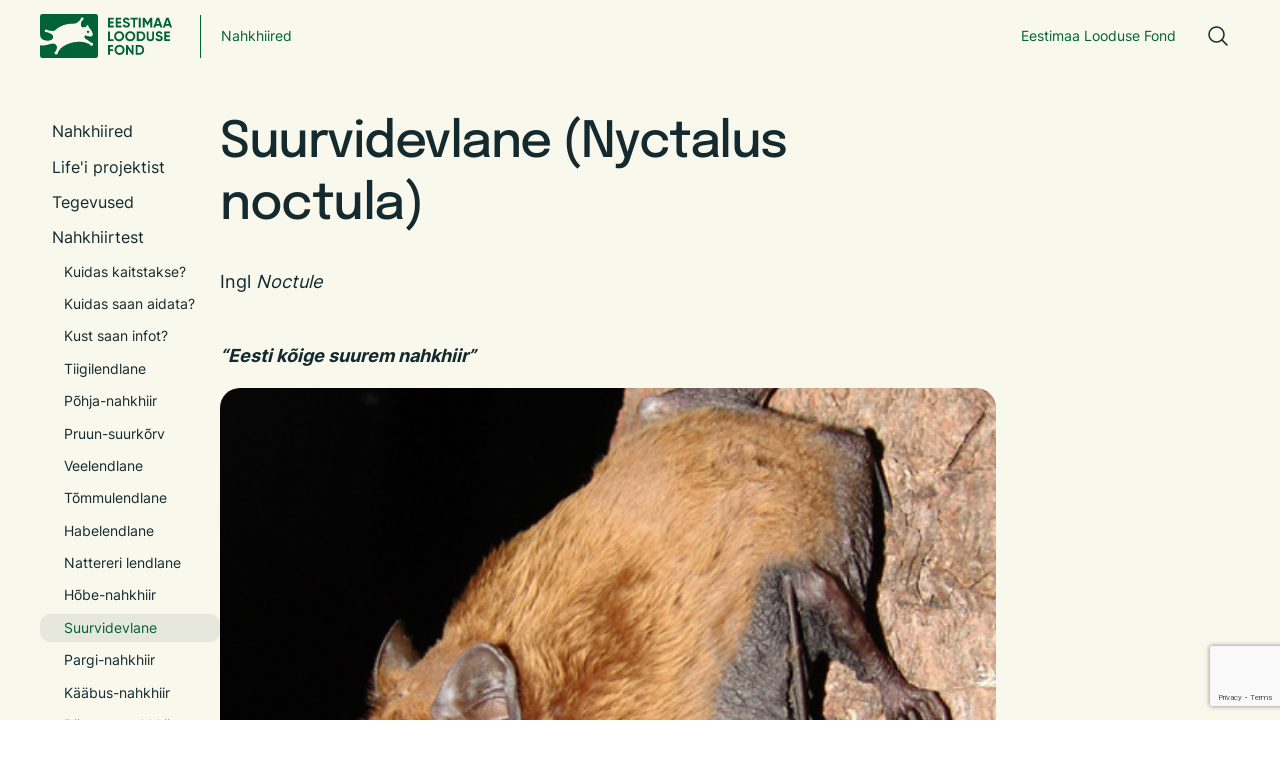

--- FILE ---
content_type: text/html; charset=utf-8
request_url: https://elfond.ee/nahkhiired/nahkhiirtest/suurvidevlane
body_size: 16241
content:
<!DOCTYPE html>
<html class="front-page publicmode site-search-closed language-flags-enabled" lang="et" >
<head prefix="og: http://ogp.me/ns#">
    
<!--[if IE]><meta http-equiv="X-UA-Compatible" content="IE=edge"><![endif]-->


<meta http-equiv="Content-Type" content="text/html; charset=utf-8">
<meta name="viewport" content="width=device-width, initial-scale=1, minimum-scale=1, user-scalable=no">
<meta name="format-detection" content="telephone=no">



  <link rel="icon" href="/favicon.ico" type="image/x-icon">
  <link rel="shortcut icon" href="/favicon.ico" type="image/ico">
  <link rel="shortcut icon" href="/favicon.ico" type="image/x-icon">




<link href="/stylesheets/main.min.css?v=elfond-1.0.0" media="screen" rel="stylesheet" type="text/css"/>



  <link rel="stylesheet" href="//static.voog.com/libs/edicy-search/latest/edicy-search.css">




<title>Suurvidevlane – Elfond</title>





<meta property="og:type" content="website">
<meta property="og:url" content="https://elfond.ee/nahkhiired/nahkhiirtest/suurvidevlane">

<meta property="og:title" content="Suurvidevlane – Elfond">

<meta property="og:site_name" content="Elfond">





<meta property="og:image" content="/images/placeholder-img.png">
<meta property="og:image:type" content="image/png">
<meta property="og:image:width" content="481">
<meta property="og:image:height" content="325">






<script type="application/ld+json">{"@context":"http://schema.org","@type":"BreadcrumbList","itemListElement":[{"@type":"ListItem","position":1,"item":{"@id":"https://elfond.ee/et","name":"Esileht"}},{"@type":"ListItem","position":2,"item":{"@id":"https://elfond.ee/nahkhiired","name":"Nahkhiired"}},{"@type":"ListItem","position":3,"item":{"@id":"https://elfond.ee/nahkhiired/nahkhiirtest","name":"Nahkhiirtest"}},{"@type":"ListItem","position":4,"item":{"@id":"https://elfond.ee/nahkhiired/nahkhiirtest/suurvidevlane","name":"Suurvidevlane"}}]}</script>







      <!-- Google tag (gtag.js) -->
      <script async src="https://www.googletagmanager.com/gtag/js?id=G-74HZ8SP0R1"></script>
      <script>
        window.dataLayer = window.dataLayer || [];
        function gtag(){dataLayer.push(arguments);}
        gtag('js', new Date());

        gtag('config', 'G-74HZ8SP0R1');
      </script>

      <!-- Facebook Pixel Code -->
      <script>
        !function(f,b,e,v,n,t,s)
        {if(f.fbq)return;n=f.fbq=function(){n.callMethod?
        n.callMethod.apply(n,arguments):n.queue.push(arguments)};
        if(!f._fbq)f._fbq=n;n.push=n;n.loaded=!0;n.version='2.0';
        n.queue=[];t=b.createElement(e);t.async=!0;
        t.src=v;s=b.getElementsByTagName(e)[0];
        s.parentNode.insertBefore(t,s)}(window, document,'script',
        'https://connect.facebook.net/en_US/fbevents.js');
        fbq('init', '2802548706480432');
        fbq('track', 'PageView');
      </script>
      <noscript>
        <img height='1' width='1' style='display:none'
              src='https://www.facebook.com/tr?id=2802548706480432&ev=PageView&noscript=1'/>
      </noscript>
      <!-- End Facebook Pixel Code -->

        <!-- Google Tag Manager -->
        <script>(function(w,d,s,l,i){w[l]=w[l]||[];w[l].push({'gtm.start':
        new Date().getTime(),event:'gtm.js'});var f=d.getElementsByTagName(s)[0],
        j=d.createElement(s),dl=l!='dataLayer'?'&l='+l:'';j.async=true;j.src=
        'https://www.googletagmanager.com/gtm.js?id='+i+dl;f.parentNode.insertBefore(j,f);
        })(window,document,'script','dataLayer',' GTM-KCJJJ2JH');</script>
        <!-- End Google Tag Manager -->

<!-- Google tag (gtag.js) -->
<script async src="https://www.googletagmanager.com/gtag/js?id=AW-479229484"></script>
<script>
  window.dataLayer = window.dataLayer || [];
  function gtag(){dataLayer.push(arguments);}
  gtag('js', new Date());

  gtag('config', 'AW-479229484');
</script>

<!-- Meta Pixel Code -->
<script>
!function(f,b,e,v,n,t,s)
{if(f.fbq)return;n=f.fbq=function(){n.callMethod?
n.callMethod.apply(n,arguments):n.queue.push(arguments)};
if(!f._fbq)f._fbq=n;n.push=n;n.loaded=!0;n.version='2.0';
n.queue=[];t=b.createElement(e);t.async=!0;
t.src=v;s=b.getElementsByTagName(e)[0];
s.parentNode.insertBefore(t,s)}(window, document,'script',
'https://connect.facebook.net/en_US/fbevents.js');
fbq('init', '2802548706480432');
fbq('track', 'PageView');
</script>
<noscript><img height="1" width="1" style="display:none"
src="https://www.facebook.com/tr?id=2802548706480432&ev=PageView&noscript=1"
/></noscript>
<!-- End Meta Pixel Code -->

<script src="https://www.google.com/recaptcha/api.js"></script>
<script>function vgReCaptchaDispatch(form_id) {var el = document.getElementById(form_id);if (el === null) return false;if (typeof window.CustomEvent === 'function') {var e = new CustomEvent('submit', {cancelable: true});el.dispatchEvent(e);if (e.defaultPrevented !== true) {el.submit();}} else {el.submit();}}</script>
</head>
<body>
<svg class="svg-spritesheet">
  <defs>
    <symbol id="ico-clear">
      <path d="M10 11.414L6.464 14.95 5.05 13.536 8.586 10l-3.61-3.61L6.39 4.977 10 8.586l3.536-3.536 1.414 1.414L11.414 10l3.462 3.462-1.414 1.414L10 11.414zM10 20c5.523 0 10-4.477 10-10S15.523 0 10 0 0 4.477 0 10s4.477 10 10 10z"/>
    </symbol>

    <symbol id="ico-toggle">
      <g fill-rule="nonzero" fill="currentColor">
        <path d="M.065 27.228l2.12-7.778 5.658 5.657-7.778 2.12v.001zM27.29.004l-2.123 7.778-5.657-5.656L27.29.004z"/>
        <path d="M10.672 13.793L13.5 16.62l-8.485 8.487-2.83-2.83 8.487-8.484zM22.34 2.126l2.827 2.828-8.485 8.485-2.828-2.83 8.486-8.483z"/>
      </g>
    </symbol>
  </defs>
</svg>

<div class="site-container">
    <div class="wrap">
        


    
    <div class="u-no-container-m u-sticky">
  <header class="c-header c-header--min js-header">
    <div class="c-header__grid">
      <div class="c-header__branding">
        
        
        
        <a href="/nahkhiired/nahkhiirtest">
          <svg xmlns="http://www.w3.org/2000/svg" width="132" height="44" fill="none"><g fill="#006238" clip-path="url(#a)"><path d="M48.082 16.577c-.688 0-1.298.534-1.298 1.222 0 .687.61 1.222 1.298 1.222.61 0 1.22-.535 1.22-1.222 0-.688-.61-1.222-1.22-1.222ZM2.29 0h53.348c1.297 0 2.288.994 2.288 2.291v39.418c0 1.222-.99 2.291-2.288 2.291H2.29C1.07 44 0 42.931 0 41.71V31.32c2.06.306 4.885.229 7.632-.611 3.282-.994 8.777-2.75 9.311 2.367.077 1.07-.305 2.751-1.144 4.125-.305.459-.84.535-1.07.994-.304.458-.304 1.527.459 1.909.992.611 1.908.306 2.29-.152.381-.382.228-1.299.458-1.68 1.68-2.903 3.357-4.966 6.64-6.646 5.648-3.21 11.6-4.355 17.858-3.667 2.367.152 6.106 1.756 7.022 2.291.381.305.61.84 1.068 1.146a1.546 1.546 0 0 0 2.137-.076c.381-.535.61-1.451.153-2.063-.458-.536-1.222-.382-1.909-.84-1.068-.61-3.128-2.445-5.418-3.667-.993-.764-1.374-1.986-.84-2.826.763-.764 1.526-.23 2.9.152 1.603.306 2.824.765 4.351.077.84-.764.991-1.604.686-2.98-.992-2.367-1.679-3.59-3.434-5.423-.533-.61-.687-1.68-1.068-2.521-.23-.382-.688-.305-.916 0-.535.535-.916 1.604-1.603 1.68-1.069.154-1.602.23-2.595.536-1.374 0-1.909-1.146-1.984-2.445-.153-1.375-.23-2.597 1.068-4.278.458-.611 1.07-.535 1.45-1.375.23-.382.23-1.45-.534-1.757-.611-.382-1.526-.305-1.984.458-.458.689-.153 1.07-.687 1.757-1.526 1.376-2.747 2.903-4.121 3.438-1.68.61-3.512.305-5.266.459-5.267.458-9.158 1.68-13.432 4.583-1.909 1.452-2.595 2.903-5.19 2.674-1.374-.153-3.205-.382-4.503-.688-.61-.152-.763-.61-1.374-.764-.686-.229-1.297.153-1.602.764-.305.611-.077 1.298.458 1.604.992.458 1.297.153 2.442.458 1.755.917 3.969 1.299 4.96 2.903.688 1.07.688 2.445-.152 3.667-2.595 2.826-7.48 1.758-9.769.61C1.374 24.75.764 23.606.381 22.535.077 21.695 0 19.709 0 18.715V2.292A2.298 2.298 0 0 1 2.29 0ZM86.411 13.603c-.947 0-1.748-.211-2.402-.635a3.468 3.468 0 0 1-1.394-1.756l1.629-.953c.378.986 1.119 1.479 2.224 1.479.514 0 .901-.092 1.16-.277a.87.87 0 0 0 .385-.746c0-.34-.151-.603-.455-.788-.305-.194-.848-.401-1.63-.622-.846-.258-1.514-.557-2.002-.898-.607-.452-.91-1.114-.91-1.99 0-.884.308-1.58.924-2.087.617-.524 1.368-.787 2.25-.787.774 0 1.46.188 2.058.566.599.377 1.063.913 1.394 1.603l-1.601.925c-.387-.829-1.004-1.242-1.85-1.242-.387 0-.696.089-.926.27a.845.845 0 0 0-.344.697c0 .304.124.552.372.746.277.193.764.397 1.464.609l.663.22c.118.037.326.116.62.234.277.102.48.2.609.291.45.277.754.562.91.858.24.387.36.841.36 1.367 0 .894-.327 1.603-.98 2.128-.654.526-1.496.788-2.528.788ZM90.622 3.736h7.11V5.56h-2.609v7.85H93.22V5.56h-2.597V3.736ZM98.843 13.41V3.736h1.905v9.674h-1.905ZM110.295 3.736h1.96v9.674h-1.891V7.136l-2.721 4.491h-.22l-2.72-4.478v6.26h-1.905V3.737h1.96l2.775 4.574 2.762-4.574ZM122.456 13.41h-2.072l-.58-1.742h-3.852l-.58 1.742h-2.057l3.384-9.674h2.36l3.397 9.674Zm-4.571-7.477-1.325 3.953h2.65l-1.325-3.953ZM132 13.41h-2.072l-.58-1.742h-3.852l-.58 1.742h-2.057l3.384-9.674h2.36L132 13.41Zm-4.571-7.477-1.325 3.953h2.65l-1.325-3.953ZM82.71 25.806c-.975.967-2.163 1.452-3.561 1.452-1.4 0-2.587-.485-3.563-1.452-.967-.986-1.45-2.178-1.45-3.58 0-1.409.483-2.597 1.45-3.564.976-.977 2.163-1.465 3.563-1.465 1.398 0 2.586.488 3.561 1.465.976.967 1.464 2.155 1.464 3.565 0 1.41-.489 2.603-1.464 3.579Zm-5.785-1.298c.59.589 1.33.884 2.224.884.892 0 1.632-.295 2.222-.884.599-.6.898-1.359.898-2.281 0-.921-.3-1.681-.898-2.28-.598-.599-1.339-.898-2.222-.898-.885 0-1.626.3-2.224.898-.598.599-.897 1.359-.897 2.28 0 .922.299 1.682.897 2.28ZM93.785 25.806c-.975.967-2.163 1.452-3.562 1.452-1.4 0-2.586-.485-3.563-1.452-.966-.986-1.45-2.178-1.45-3.58 0-1.409.484-2.597 1.45-3.564.977-.977 2.163-1.465 3.563-1.465 1.398 0 2.587.488 3.562 1.465.975.967 1.463 2.155 1.463 3.565 0 1.41-.488 2.603-1.463 3.579Zm-5.786-1.298c.59.589 1.33.884 2.224.884.892 0 1.633-.295 2.222-.884.599-.6.898-1.359.898-2.281 0-.921-.3-1.681-.898-2.28-.598-.599-1.339-.898-2.222-.898-.885 0-1.626.3-2.224.898-.598.599-.897 1.359-.897 2.28 0 .922.299 1.682.897 2.28ZM96.773 17.39h3.839c1.325 0 2.429.465 3.313 1.396.893.92 1.339 2.068 1.339 3.44 0 1.373-.446 2.52-1.339 3.443-.884.929-1.988 1.395-3.313 1.395h-3.839v-9.673Zm1.905 7.85h1.934c.838 0 1.518-.276 2.043-.83.525-.57.787-1.3.787-2.183 0-.893-.262-1.618-.787-2.17-.525-.562-1.205-.843-2.043-.843h-1.934v6.025ZM110.407 27.258c-1.076 0-1.961-.306-2.651-.913-.69-.609-1.036-1.424-1.036-2.446V17.39h1.892v6.355c0 .517.15.92.449 1.21.299.29.748.436 1.346.436.599 0 1.047-.146 1.347-.435.299-.291.448-.694.448-1.21V17.39h1.905v6.508c0 1.022-.346 1.837-1.036 2.446-.69.607-1.579.913-2.664.913ZM119.244 27.258c-.947 0-1.749-.212-2.402-.636a3.468 3.468 0 0 1-1.394-1.756l1.628-.953c.378.986 1.119 1.479 2.224 1.479.515 0 .902-.092 1.16-.277a.87.87 0 0 0 .385-.746c0-.34-.151-.603-.454-.788-.305-.193-.848-.4-1.63-.621-.847-.259-1.514-.558-2.002-.899-.607-.451-.91-1.114-.91-1.99 0-.884.307-1.58.924-2.087.616-.524 1.367-.787 2.25-.787.774 0 1.459.188 2.058.567.598.377 1.062.912 1.394 1.603l-1.602.925c-.386-.83-1.003-1.243-1.85-1.243-.386 0-.695.089-.925.27a.845.845 0 0 0-.345.697c0 .304.125.553.373.746.277.194.763.397 1.463.609l.663.22c.119.037.326.116.621.235.277.101.479.199.609.29.45.277.753.563.91.858.24.387.359.842.359 1.367 0 .894-.327 1.603-.98 2.128-.654.526-1.496.789-2.527.789ZM83.117 39.46c-.975.968-2.163 1.452-3.562 1.452-1.4 0-2.586-.484-3.563-1.452-.966-.986-1.449-2.178-1.449-3.579 0-1.41.483-2.597 1.45-3.565.976-.977 2.162-1.464 3.562-1.464 1.398 0 2.587.487 3.562 1.464.975.968 1.463 2.155 1.463 3.565 0 1.41-.488 2.603-1.463 3.579Zm-5.786-1.298c.59.589 1.33.884 2.224.884.892 0 1.633-.295 2.223-.884.598-.599.897-1.359.897-2.281 0-.92-.3-1.68-.897-2.28-.599-.598-1.34-.898-2.223-.898-.885 0-1.626.3-2.224.898-.598.6-.897 1.36-.897 2.28 0 .922.299 1.682.897 2.281ZM91.699 36.946v-5.901h1.905v9.673h-1.45l-4.142-5.915v5.915h-1.905v-9.673h1.45l4.142 5.9ZM95.657 31.045h3.838c1.325 0 2.43.465 3.313 1.395.893.921 1.339 2.068 1.339 3.44 0 1.374-.446 2.52-1.339 3.443-.883.93-1.988 1.395-3.313 1.395h-3.838v-9.673Zm1.905 7.849h1.933c.838 0 1.518-.276 2.043-.83.525-.57.787-1.299.787-2.183 0-.893-.262-1.617-.787-2.17-.525-.562-1.205-.843-2.043-.843h-1.933v6.026ZM69.931 9.416v2.17h3.875v1.824h-5.78V3.736h5.68v1.825H69.93V7.62h3.546v1.796h-3.546ZM77.561 9.416v2.17h3.875v1.824h-5.78V3.736h5.68v1.825H77.56V7.62h3.546v1.796h-3.546ZM126.153 23.062v2.17h3.874v1.824h-5.78v-9.673h5.68v1.825h-3.774v2.058h3.545v1.796h-3.545ZM69.934 17.389v7.851h3.686v1.824h-5.592V17.39h1.906ZM73.122 31.043v1.825h-3.188v2.295h3.076v1.824h-3.076v3.732h-1.906v-9.676h5.094Z"/></g><defs><clipPath id="a"><path fill="#fff" d="M0 0h132v44H0z"/></clipPath></defs></svg>
        </a>
        
      </div>

      <div class="c-header__nav c-header__nav--grow js-header-nav s-nav">
        <div class="c-header__campaign">
          <div class="c-header__campaign__name">
            
            
            
            
              <a href="/nahkhiired/nahkhiirtest">Nahkhiired</a>
            
            
          </div>
          <div class="c-header__campaign__conv">
            
              <a href="/">Eestimaa Looduse Fond</a>
            
          </div>
        </div>

        


<nav class="menu-main">
    <ul class="menu menu-horizontal menu-public menu-level-1">
        
        
        
        
        
        
        
        
        
        
        
        
        
        
        
        
        
        
        
        
        
        
        
        
        <li class="level-1-item ">
            <span class="o-gap js-nav-item-toggle"></span>
            <a class="selected hidden" href="/nahkhiired">Nahkhiired</a>
        </li>
        
        <li class="level-2-item ">
            
            <span class="o-plus-sign js-nav-item-toggle"></span>
            

            <a href="/nahkhiired/life-i-projektist">Life&#39;i projektist</a>

            
            <ul class="level-2-menu">
                
                <li class="level-2-item">
                    <a href="/nahkhiired/life-i-projektist/eesmargid">Eesmärgid</a>
                </li>
                
                <li class="level-2-item">
                    <a href="/nahkhiired/life-i-projektist/projektialad">Projektialad</a>
                </li>
                
                <li class="level-2-item">
                    <a href="/nahkhiired/life-i-projektist/meeskond">Meeskond</a>
                </li>
                
                <li class="level-2-item">
                    <a href="/nahkhiired/life-i-projektist/aruanded">Aruanded</a>
                </li>
                

                
            </ul>
            
        </li>
        
        <li class="level-2-item ">
            
            <span class="o-gap js-nav-item-toggle"></span>
            

            <a href="/nahkhiired/tegevused">Tegevused</a>

            
        </li>
        
        <li class="level-2-item ">
            
            <span class="o-plus-sign js-nav-item-toggle"></span>
            

            <a class="selected" href="/nahkhiired/nahkhiirtest">Nahkhiirtest</a>

            
            <ul class="level-2-menu">
                
                <li class="level-2-item">
                    <a href="/nahkhiired/nahkhiirtest/kuidas-kaitstakse">Kuidas kaitstakse?</a>
                </li>
                
                <li class="level-2-item">
                    <a href="/nahkhiired/nahkhiirtest/kuidas-saan-aidata">Kuidas saan aidata?</a>
                </li>
                
                <li class="level-2-item">
                    <a href="/nahkhiired/nahkhiirtest/kust-saan-infot">Kust saan infot?</a>
                </li>
                
                <li class="level-2-item">
                    <a href="/nahkhiired/nahkhiirtest/tiigilendlane">Tiigilendlane</a>
                </li>
                
                <li class="level-2-item">
                    <a href="/nahkhiired/nahkhiirtest/pohja-nahkhiir">Põhja-nahkhiir</a>
                </li>
                
                <li class="level-2-item">
                    <a href="/nahkhiired/nahkhiirtest/pruun-suurkorv">Pruun-suurkõrv</a>
                </li>
                
                <li class="level-2-item">
                    <a href="/nahkhiired/nahkhiirtest/veelendlane">Veelendlane</a>
                </li>
                
                <li class="level-2-item">
                    <a href="/nahkhiired/nahkhiirtest/tommulendlane">Tõmmulendlane</a>
                </li>
                
                <li class="level-2-item">
                    <a href="/nahkhiired/nahkhiirtest/habelendlane">Habelendlane</a>
                </li>
                
                <li class="level-2-item">
                    <a href="/nahkhiired/nahkhiirtest/nattereri-lendlane">Nattereri lendlane</a>
                </li>
                
                <li class="level-2-item">
                    <a href="/nahkhiired/nahkhiirtest/hobe-nahkhiir">Hõbe-nahkhiir</a>
                </li>
                
                <li class="level-2-item">
                    <a class="selected current" href="/nahkhiired/nahkhiirtest/suurvidevlane">Suurvidevlane</a>
                </li>
                
                <li class="level-2-item">
                    <a href="/nahkhiired/nahkhiirtest/pargi-nahkhiir">Pargi-nahkhiir</a>
                </li>
                
                <li class="level-2-item">
                    <a href="/nahkhiired/nahkhiirtest/kaabus-nahkhiir">Kääbus-nahkhiir</a>
                </li>
                
                <li class="level-2-item">
                    <a href="/nahkhiired/nahkhiirtest/pugmee-nahkhiir">Pügmee-nahkhiir</a>
                </li>
                
                <li class="level-2-item">
                    <a href="/nahkhiired/nahkhiirtest/vaikevidevlane">Väikevidevlane</a>
                </li>
                
                <li class="level-2-item">
                    <a href="/nahkhiired/nahkhiirtest/euroopa-laikorv">Euroopa laikõrv</a>
                </li>
                

                
            </ul>
            
        </li>
        
        <li class="level-2-item ">
            
            <span class="o-gap js-nav-item-toggle"></span>
            

            <a href="/nahkhiired/fotod-ja-videod">Fotod ja videod</a>

            
        </li>
        
        <li class="level-2-item ">
            
            <span class="o-gap js-nav-item-toggle"></span>
            

            <a href="/nahkhiired/uudised">Uudised</a>

            
        </li>
        
        <li class="level-2-item ">
            
            <span class="o-gap js-nav-item-toggle"></span>
            

            <a href="/nahkhiired/kontakt">Kontakt</a>

            
        </li>
        
        <li class="level-2-item ">
            
            <span class="o-gap js-nav-item-toggle"></span>
            

            <a href="/nahkhiired/kkk">KKK</a>

            
        </li>
        
        <li class="level-2-item ">
            
            <span class="o-gap js-nav-item-toggle"></span>
            

            <a href="/nahkhiired/opimapp">Õpimapp</a>

            
        </li>
        
        <li class="level-2-item ">
            
            <span class="o-gap js-nav-item-toggle"></span>
            

            <a href="/nahkhiired/layman-s-aruanne">Layman&#39;s aruanne</a>

            
        </li>
        
        <li class="level-2-item ">
            
            <span class="o-gap js-nav-item-toggle"></span>
            

            <a href="/nahkhiired/filmid">Filmid</a>

            
        </li>
        
        <li class="level-2-item ">
            
            <span class="o-gap js-nav-item-toggle"></span>
            

            <a href="/nahkhiired/loodusgiidile">Loodusgiidile</a>

            
        </li>
        
        <li class="level-2-item ">
            
            <span class="o-gap js-nav-item-toggle"></span>
            

            <a href="/nahkhiired/lopuseminar">Lõpuseminar</a>

            
        </li>
        

            
            <ul class="level-2-menu">
                
            </ul>
            
        
        
        
        
        
        
        
        
        
        
        
        
        
        
        
        
        
        
        
        
        
        
        
        
        
        
        
        
        
        
        
        
        
        
        
        
        
        
        
        
        
        
        
        
        
        
        
        
        
        
    </ul>

    
</nav>


        <div class="c-header__nav__search">
          <button class="c-header__search-toggle js-header-search-toggle">
            <svg width="24" height="24" viewBox="0 0 24 24" fill="none" xmlns="http://www.w3.org/2000/svg">
              <path d="M10.5 18C14.6421 18 18 14.6421 18 10.5C18 6.35786 14.6421 3 10.5 3C6.35786 3 3 6.35786 3 10.5C3 14.6421 6.35786 18 10.5 18Z" stroke="#142A2E" stroke-width="1.5" stroke-linecap="round" stroke-linejoin="round"></path>
              <path d="M15.8035 15.8027L21 20.9993" stroke="#142A2E" stroke-width="1.5" stroke-linecap="round" stroke-linejoin="round"></path>
            </svg>
          </button>
        </div>
        
      </div>

      <div class="c-header__options">
        <div class="c-header__nav-toggle js-header-nav-toggle">
          <span class="close is-hidden">Sulge</span>
          <span class="open">Menüü</span>
        </div>
        
        <button class="c-header__search-toggle js-header-search-toggle">
          <svg width="24" height="24" viewBox="0 0 24 24" fill="none" xmlns="http://www.w3.org/2000/svg">
            <path d="M10.5 18C14.6421 18 18 14.6421 18 10.5C18 6.35786 14.6421 3 10.5 3C6.35786 3 3 6.35786 3 10.5C3 14.6421 6.35786 18 10.5 18Z" stroke="#142A2E" stroke-width="1.5" stroke-linecap="round" stroke-linejoin="round"/>
            <path d="M15.8035 15.8027L21 20.9993" stroke="#142A2E" stroke-width="1.5" stroke-linecap="round" stroke-linejoin="round"/>
          </svg>
        </button>
      </div>
    </div>
  </header>
</div>
<div class="c-search js-search">
    <button class="c-search__close js-search-close">
        <svg width="24" height="24" viewBox="0 0 24 24" fill="none" xmlns="http://www.w3.org/2000/svg">
            <path d="M19.281 18.2198C19.3507 18.2895 19.406 18.3722 19.4437 18.4632C19.4814 18.5543 19.5008 18.6519 19.5008 18.7504C19.5008 18.849 19.4814 18.9465 19.4437 19.0376C19.406 19.1286 19.3507 19.2114 19.281 19.281C19.2114 19.3507 19.1286 19.406 19.0376 19.4437C18.9465 19.4814 18.849 19.5008 18.7504 19.5008C18.6519 19.5008 18.5543 19.4814 18.4632 19.4437C18.3722 19.406 18.2895 19.3507 18.2198 19.281L12.0004 13.0607L5.78104 19.281C5.64031 19.4218 5.44944 19.5008 5.25042 19.5008C5.05139 19.5008 4.86052 19.4218 4.71979 19.281C4.57906 19.1403 4.5 18.9494 4.5 18.7504C4.5 18.5514 4.57906 18.3605 4.71979 18.2198L10.9401 12.0004L4.71979 5.78104C4.57906 5.64031 4.5 5.44944 4.5 5.25042C4.5 5.05139 4.57906 4.86052 4.71979 4.71979C4.86052 4.57906 5.05139 4.5 5.25042 4.5C5.44944 4.5 5.64031 4.57906 5.78104 4.71979L12.0004 10.9401L18.2198 4.71979C18.3605 4.57906 18.5514 4.5 18.7504 4.5C18.9494 4.5 19.1403 4.57906 19.281 4.71979C19.4218 4.86052 19.5008 5.05139 19.5008 5.25042C19.5008 5.44944 19.4218 5.64031 19.281 5.78104L13.0607 12.0004L19.281 18.2198Z" fill="#142A2E"/>
        </svg>
    </button>
    <div class="c-search__form-wrap">
        <form class="c-search__form js-search-form">
            <label class="c-search__label" for="search-input">Otsing</label>
            <input id="search-input" class="c-search__input js-search-input" type="search" name="q" />
            <button class="c-search__btn js-search-submit">Otsing</button>
        </form>
    </div>
    <div class="c-search__result js-search-result">
        <div class="c-search__result__no-item js-search-no-result">
            Sinu otsingule ei leitud ühtegi vastet
        </div>
        <div class="c-search__result__items js-search-has-result">

        </div>
    </div>
</div>
<script src="//static.voog.com/libs/edicy-search/latest/edicy-search.js"></script>
<script>
    var searchForm = document.querySelector('.js-search-form');
    if (searchForm) {
        var search = new VoogSearch(searchForm, {
            per_page: 3,
            lang: 'et',
            resultsContainer: null,
            sideclick: true,
            mobileModeWidth: 480,
            updateOnKeypress: false,
            minQueryLength: 3,
            showTick: true,
            position: "auto"
        });
    }

    searchForm.addEventListener('submit', function (e) {
        e.preventDefault()
        search.showModal(); // Makes default modal visible
    })
</script>

    



        <div class="o-grid o-grid--gap-lg u-mt-20 u-mt-40-t">
            <aside class="c-sidebar s-sidebar c-sidebar--actions c-sidebar--campaign" data-search-indexing-allowed="false" >
    
    
    
    <ul class="">
        
        
    
        
    
        
    
        
    
        
    
        
    
        
    
        
    
        
    
        
    
        
    
        
        <li >
            <a href="/nahkhiired">Nahkhiired</a>
        </li>
            
                
        
        <li >
            <a href="/nahkhiired/life-i-projektist">Life'i projektist</a>
            
        </li>
        
        
                
        
        <li >
            <a href="/nahkhiired/tegevused">Tegevused</a>
            
        </li>
        
        
                
        
        <li >
            <a href="/nahkhiired/nahkhiirtest">Nahkhiirtest</a>
            
            <ul>
                
                <li >
                    <a href="/nahkhiired/nahkhiirtest/kuidas-kaitstakse">Kuidas kaitstakse?</a>
                </li>
                
                <li >
                    <a href="/nahkhiired/nahkhiirtest/kuidas-saan-aidata">Kuidas saan aidata?</a>
                </li>
                
                <li >
                    <a href="/nahkhiired/nahkhiirtest/kust-saan-infot">Kust saan infot?</a>
                </li>
                
                <li >
                    <a href="/nahkhiired/nahkhiirtest/tiigilendlane">Tiigilendlane</a>
                </li>
                
                <li >
                    <a href="/nahkhiired/nahkhiirtest/pohja-nahkhiir">Põhja-nahkhiir</a>
                </li>
                
                <li >
                    <a href="/nahkhiired/nahkhiirtest/pruun-suurkorv">Pruun-suurkõrv</a>
                </li>
                
                <li >
                    <a href="/nahkhiired/nahkhiirtest/veelendlane">Veelendlane</a>
                </li>
                
                <li >
                    <a href="/nahkhiired/nahkhiirtest/tommulendlane">Tõmmulendlane</a>
                </li>
                
                <li >
                    <a href="/nahkhiired/nahkhiirtest/habelendlane">Habelendlane</a>
                </li>
                
                <li >
                    <a href="/nahkhiired/nahkhiirtest/nattereri-lendlane">Nattereri lendlane</a>
                </li>
                
                <li >
                    <a href="/nahkhiired/nahkhiirtest/hobe-nahkhiir">Hõbe-nahkhiir</a>
                </li>
                
                <li  class="is-current" >
                    <a href="/nahkhiired/nahkhiirtest/suurvidevlane">Suurvidevlane</a>
                </li>
                
                <li >
                    <a href="/nahkhiired/nahkhiirtest/pargi-nahkhiir">Pargi-nahkhiir</a>
                </li>
                
                <li >
                    <a href="/nahkhiired/nahkhiirtest/kaabus-nahkhiir">Kääbus-nahkhiir</a>
                </li>
                
                <li >
                    <a href="/nahkhiired/nahkhiirtest/pugmee-nahkhiir">Pügmee-nahkhiir</a>
                </li>
                
                <li >
                    <a href="/nahkhiired/nahkhiirtest/vaikevidevlane">Väikevidevlane</a>
                </li>
                
                <li >
                    <a href="/nahkhiired/nahkhiirtest/euroopa-laikorv">Euroopa laikõrv</a>
                </li>
                
                <li class="last"></li>
            </ul>
            
        </li>
        
        
                
        
        <li >
            <a href="/nahkhiired/fotod-ja-videod">Fotod ja videod</a>
            
        </li>
        
        
                
        
        <li >
            <a href="/nahkhiired/uudised">Uudised</a>
            
        </li>
        
        
                
        
        <li >
            <a href="/nahkhiired/kontakt">Kontakt</a>
            
        </li>
        
        
                
        
        <li >
            <a href="/nahkhiired/kkk">KKK</a>
            
        </li>
        
        
                
        
        <li >
            <a href="/nahkhiired/opimapp">Õpimapp</a>
            
        </li>
        
        
                
        
        <li >
            <a href="/nahkhiired/layman-s-aruanne">Layman's aruanne</a>
            
        </li>
        
        
                
        
        <li >
            <a href="/nahkhiired/filmid">Filmid</a>
            
        </li>
        
        
                
        
        <li >
            <a href="/nahkhiired/loodusgiidile">Loodusgiidile</a>
            
        </li>
        
        
                
        
        <li >
            <a href="/nahkhiired/lopuseminar">Lõpuseminar</a>
            
        </li>
        
        
                
            
        
        
    
        
    
        
    
        
    
        
    
        
    
        
    
        
    
        
    
        
    
        
    
        
    
        
    
        
    
        
    
        
    
        
    
        
    
        
    
        
    
        
    
        
    
        
    
        
    
        
    
    </ul>
    
</aside>
            <main class="o-col--776px u-mb-40-t u-mb-64">
                <h1 class="c-page__title">Suurvidevlane (Nyctalus noctula)</h1>
                <div class="c-content s-content">
                    





<p><b><i></i></b></p><i><a href="http://imetajad.loodus.ee//nattereri-lendlane" target="_self"></a></i><p>Ingl <i>Noctule<br><br></i></p><p><b><i>“Eesti kõige suurem nahkhiir”</i></b></p><p><b><i></i></b></p><div class="edy-texteditor-container image-container edy-image-container-with-title edy-positionable-container-maxwidth" contenteditable="false" unselectable="on" style="width: auto; max-width: 100%; text-align: left; display: block; float: none; overflow: hidden; position: relative;" data-image-id="19797935" data-title="https://en.wikipedia.org/wiki/Common_noctule#/m"><b><i>
  <div class="edy-padding-resizer-wrapper" style="padding-bottom: 61.9%; position: relative; overflow: hidden;">
      <picture style="position: absolute; display: block; max-width: none; width: 100%; height: auto; left: 0%; top: -57.63%;" alt="https://en.wikipedia.org/wiki/Common_noctule#/m" title="https://en.wikipedia.org/wiki/Common_noctule#/m">
        <!--[if IE 9]><video style="display: none;"><![endif]-->
        <source sizes="100vw" srcset="//media.voog.com/0000/0050/7864/photos/Nyctalus_noctula.jpg 480w, //media.voog.com/0000/0050/7864/photos/Nyctalus_noctula_block.jpg 450w, //media.voog.com/0000/0050/7864/photos/Nyctalus_noctula_medium.jpg 113w">
        <!--[if IE 9]></video><![endif]-->
        <img src="//media.voog.com/0000/0050/7864/photos/Nyctalus_noctula.jpg" style="position: absolute; max-width: none; width: 100%; height: auto;" alt="https://en.wikipedia.org/wiki/Common_noctule#/m" title="https://en.wikipedia.org/wiki/Common_noctule#/m">
      </picture>
    </div>
</i></b></div><b><i><br></i></b><p></p><p><b>Mõõtmed</b><br>Kehakaal 21–30 g, tüvepikkus 60–82 mm, küünarvarre pikkus 47–59 mm, tiibade siruulatus 320–400 mm. </p><p><b>Välimus</b><br>Eestis leiduvatest nahkhiireliikidest suurim. Selgmine karv on punakaspruun ning iseloomuliku läikega, kõhtmine pool seljast pisut heledam ja läiketa. Nägu, kõrvad ja lennus on tumepruunid. Kõrvad on lühikesed, laiad ja ümaratipulised, traagus „seenekujuline“ (lühike ja otsast laienenud). Tiivad on pikad ja kitsad. Hambaid on 34 (I 2/3, C 1/1, P 2/2, M 3/3). </p><p>Sarnaseid liike ei ole Eestis kindlaks tehtud, kuid lähialadel leiduvatest liikidest võib suurvidevlane sarnaneda väikevidevlase (Nyctalus leisleri) ja hilis-nahkhiirega (Eptesicus serotinus). Väikevidevlane on mõõtmetelt väiksem, küünarvarre pikkus 38–47 mm. Hilis-nahkhiir on sarnane mõõtmetelt, kuid välimuse poolest sarnaneb ta pigem põhja-nahkhiirega. Mõlema liigi lähimad leiualad asuvad Kesk-Lätis.</p><p><b>Levik</b><br>Levinud Euroopas ning paiguti Aasias. Levila ulatub Suurbritannia keskosast läänes kuni Indo-Hiina poolsaareni idas. Euroopas on suurvidevlane tavaline nahkhiireliik, kelle levila katab enamiku Euroopa mandriosast kuni Uuraliteni idas, kuid puudub Pürenee poolsaarel. Skandinaavias ulatub levila põhjapiir 60–61 laiuskraadini. Ta on levinud Norra kaguosas, Lõuna- Rootsis ning piki Botnia lahte ulatub levila üsna kaugele põhja. Soomes asustab maa lõunaosa. Eestis on leiukohti hajusalt üle terve mandriosa, kuid teda on kohatud ka Saaremaal ja Hiiumaal.</p><p><b>Elupaik </b><br>Võib kohata parkides, veekogude kohal, metsaservades ning raiesmikel, samuti rohumaade ja põldude kohal. Elualad võivad asuda ka linnades, kui seal leidub veekogusid või suuri parke. Sageli võib neid kohata tänavavalgustuse lähedale kogunenud putukaid püüdmas. Rootsis tehtud uurimuses leiti, et suurvidevlased lendavad toiduotsinguil sageli ka kaldast mitme kilomeetri kaugusel mere kohal.</p><p><b>Eluviis ja käitumine </b><br>Öise aktiivsusega loom, kes veedab päeva varjepaikades, mis paiknevad peamiselt kõrgel asuvates puuõõntes, kuid sageli leiavad kasutust ka nahkhiirte varjekastid. Mitmel pool on neid leitud ka hoonete ventilatsiooniavadest ja korterelamute voodri tagant. Ühte varjepaika võib koguneda mitmekümnest isendist koosnev koloonia. Isas- ja emasloomade kolooniad on lahus, varjepaiku võidakse jagada veelendlase ja pargi-nahkhiirega.</p><p>Suurvidevlane on pikamaarändur, kelle talvitusalad paiknevad Kesk- ja Lõuna-Euroopas, kuid mõnel pool on teada ka paikseid populatsioone. Ränded võivad ulatuda 1600 kilomeetrini. Eestis võib liiki kohata maist septembrini. Kabli linnujaamas tehtud nahkhiirte rändevaatluste andmetel jääb 90% igaaastastest registreeringutest ajavahemikku 9. juuli kuni 21. september. Igal aastal registreeritavate suurvidevlaste väikse arvu tõttu võivad rände ajalised piirid olla siiski erinevad. </p><p><b>Toitumine </b><br>Toitub eri suurusega putukatest. Saakputukate hulgas leidub kahetiivalisi, ehmestiivalisi, mardikaid ja ööliblikaid, kuid saakloomade osakaal ja rühmad toidus olenevad peamiselt nende ohtrusest konkreetses elupaigas.</p><p><b>Sigimine ja areng </b><br>Paarituvad augustis-septembris. Paaritumise ajaks hõivavad isasloomad spetsiaalsed sigimisvarjepaigad, mille ava märgistatakse näopiirkonnas paiknevate näärmete nõrega. Et meelitada emasloomi varjepaika, teevad isasloomad selle ava juures oodates kriiskavat häält, mida kuuleb ka inimkõrvaga. Teiste isasloomade eest varjepaika kaitstakse. Viljastumine toimub kevadel pärast talveunest ärkamist. Tiinuse ja poegade kasvatamise ajaks kogunevad emasloomad poegimiskolooniatesse, mis asuvad tavaliselt puuõõntes või nahkhiirte varjekastides. Kolooniatesse kogunevad mais ning need koosnevad 20–60 isendist. Järglased sünnivad juuni keskpaigast juuli alguseni ning tavaliselt on neid 1 või 2, harva ka 3. Noorloomad lennuvõimestuvad ja iseseisvuvad 4 nädalaga. Osa emasloomi saavutab suguküpsuse 1. eluaastal ning poegivad juba pärast esimest talve. Isastel suurvidevlastel saabub suguküpsus ilmselt alles 2. eluaastal.</p><p><b>Koht ökosüsteemis </b><br>Kuna suurvidevlased kasutavad varjepaikadena peamiselt puuõõsi, võib peamiseks ohuteguriks pidada puude langetamist sobivates biotoopides. Seda ennekõike nahkhiirte aktiivsusperioodil, kui õõnsusi võivad asustada poegimiskolooniad. Rändliike võivad ohustada ka muutused rändeteedel, kuid nahkhiirte rändeteede kohta on senini vähe teada.</p><p><b>Staatus </b><br>Kuulub Eesti looduskaitseseaduse järgi II kaitsekategooriasse, Euroopa loodusdirektiivi IV lisasse, Berni konventsiooni II lisasse ning Bonni konventsiooni II lisasse. Ühtlasi on kaitstud Euroopa nahkhiirte kaitse lepinguga (EUROBATS).</p>






                </div>
                
            </main>
        </div>
        <div class="u-no-container-m">
  <footer class="c-footer s-footer" data-search-indexing-allowed="false">
    <div class="o-grid o-grid--justify-between">
      <div class="o-col--28">
        













<h4>SA Eestimaa Looduse Fond</h4><div>Staadioni 67, 51008 Tartu</div><div>Telefon 7428 443</div><div>E-post: elf@elfond.ee</div><h4></h4><h4><br></h4><h4>Meie kiirvalikud<a href="https://elfond.ee/tegevus/haridus-ja-teavitus/valjaanded" target="_blank"></a></h4><p><a href="https://elfond.ee/tegevus/haridus-ja-teavitus/valjaanded" target="_blank">Loodushariduslikud videod ja väljaanded</a><a href="/tegevus/koik-projektid" target="_blank">Kõik projektid</a></p>



      </div>
      <div class="o-col--28">
      </div>
      <div class="o-col--35 c-footer__form-wrap">
        



<h4>Liitu uudiskirjaga</h4>Tahad olla kursis meie tegemiste ja looduskaitses toimuvaga? Liitu meie uudiskirjaga ja saadame sulle kord või kaks kvartalis kogu info postkasti.<br>E-posti sisestades annad loa oma isikuandmeid töödelda. Vaata&nbsp;<a href="https://elfond.ee/meist/isikuandmete-kaitse" target="_blank">privaatsuspõhimõtted.</a><br>



<form accept-charset="UTF-8" action="/nahkhiired/nahkhiirtest/suurvidevlane" id="form_244379" method="post"><div style="display:none"><input name="utf8" type="hidden" value="&#x2713;" /></div>
<input id="ticket_form_id" name="ticket[form_id]" type="hidden" value="244379" />
<div class="form_area">
  <div style="display: none; visibility: hidden;">Email again: <input autocomplete="off" id="fci_ticket_email" name="ticket[email]" type="text" value="" /></div>
<div class="form_fields">
<div class="form_field form_field_required  ">
  
    <label class="form_field_label" for="field_field_1760544638562"></label>
    <input class="form_field_textfield form_field_size_medium" id="field_field_1760544638562" maxlength="2000" name="ticket[data][field_1760544638562]" placeholder="E-posti aadress" type="email" value="" />
    
</div></div>

<script>function onSubmitRc_form_244379(token) {vgReCaptchaDispatch("form_244379");}</script>
<div class="form_submit">
  <input class="form_submit_input g-recaptcha" data-action="vg_form" data-callback="onSubmitRc_form_244379" data-sitekey="6LfuuQAVAAAAAN7sQtqgWu6Q6kt_AXbEllVWOrHk" name="commit" type="submit" value="Sisesta" />
</div>
</div>
</form>

<div class="c-social">
          <div class="c-social__grid">
            <a target="_blank" rel="noreferrer" href="https://www.youtube.com/EestimaaLooduseFond">
              <svg xmlns="http://www.w3.org/2000/svg" width="32" height="32" viewBox="0 0 32 32" fill="none">
                <g clip-path="url(#clip0_1921_973)">
                  <path d="M29.2913 8.69C29.1735 8.22919 28.9478 7.80298 28.6329 7.44654C28.318 7.09011 27.9228 6.81366 27.48 6.64C23.195 4.985 16.375 5 16 5C15.625 5 8.805 4.985 4.52 6.64C4.0772 6.81366 3.68204 7.09011 3.36712 7.44654C3.05219 7.80298 2.82653 8.22919 2.70875 8.69C2.385 9.9375 2 12.2175 2 16C2 19.7825 2.385 22.0625 2.70875 23.31C2.82636 23.771 3.05194 24.1975 3.36687 24.5542C3.68181 24.9108 4.07706 25.1875 4.52 25.3613C8.625 26.945 15.05 27 15.9175 27H16.0825C16.95 27 23.3787 26.945 27.48 25.3613C27.9229 25.1875 28.3182 24.9108 28.6331 24.5542C28.9481 24.1975 29.1736 23.771 29.2913 23.31C29.615 22.06 30 19.7825 30 16C30 12.2175 29.615 9.9375 29.2913 8.69ZM20.2775 16.4163L14.2775 20.4163C14.2022 20.4665 14.1146 20.4954 14.0242 20.4997C13.9338 20.5041 13.8438 20.4839 13.764 20.4411C13.6842 20.3984 13.6175 20.3348 13.571 20.2571C13.5245 20.1794 13.4999 20.0905 13.5 20V12C13.4999 11.9095 13.5245 11.8206 13.571 11.7429C13.6175 11.6652 13.6842 11.6016 13.764 11.5589C13.8438 11.5161 13.9338 11.4959 14.0242 11.5003C14.1146 11.5046 14.2022 11.5335 14.2775 11.5838L20.2775 15.5838C20.3461 15.6294 20.4023 15.6913 20.4412 15.7639C20.4801 15.8365 20.5005 15.9176 20.5005 16C20.5005 16.0824 20.4801 16.1635 20.4412 16.2361C20.4023 16.3087 20.3461 16.3706 20.2775 16.4163Z" fill="#142A2E"/>
                </g>
                <defs>
                  <clipPath id="clip0_1921_973">
                    <rect width="32" height="32" fill="white"/>
                  </clipPath>
                </defs>
              </svg>
            </a>
            <a target="_blank" rel="noreferrer" href="https://facebook.com/Eestimaa.Looduse.Fond">
              <svg xmlns="http://www.w3.org/2000/svg" width="32" height="32" viewBox="0 0 32 32" fill="none">
                <g clip-path="url(#clip0_1921_977)">
                  <path d="M28.9999 16.0005C28.9959 19.1777 27.8301 22.2438 25.7223 24.6213C23.6145 26.9987 20.7101 28.5233 17.5562 28.908C17.486 28.9159 17.4149 28.9089 17.3475 28.8873C17.2802 28.8658 17.2182 28.8302 17.1657 28.783C17.1131 28.7357 17.0712 28.6779 17.0426 28.6132C17.014 28.5486 16.9995 28.4786 16.9999 28.408V19.0005H19.9999C20.137 19.0008 20.2727 18.9729 20.3986 18.9185C20.5244 18.8642 20.6378 18.7845 20.7315 18.6845C20.8253 18.5845 20.8975 18.4663 20.9437 18.3373C20.9899 18.2082 21.009 18.071 20.9999 17.9342C20.9779 17.6771 20.8592 17.4378 20.6679 17.2646C20.4766 17.0914 20.2268 16.997 19.9687 17.0005H16.9999V14.0005C16.9999 13.47 17.2107 12.9613 17.5857 12.5862C17.9608 12.2112 18.4695 12.0005 18.9999 12.0005H20.9999C21.137 12.0008 21.2727 11.9729 21.3986 11.9185C21.5244 11.8642 21.6378 11.7845 21.7315 11.6845C21.8253 11.5845 21.8975 11.4663 21.9437 11.3373C21.9899 11.2082 22.009 11.071 21.9999 10.9342C21.9778 10.6766 21.8588 10.437 21.667 10.2637C21.4751 10.0904 21.2247 9.99634 20.9662 10.0005H18.9999C17.9391 10.0005 16.9217 10.4219 16.1715 11.172C15.4214 11.9222 14.9999 12.9396 14.9999 14.0005V17.0005H11.9999C11.8629 17.0002 11.7272 17.028 11.6013 17.0824C11.4755 17.1367 11.3621 17.2164 11.2683 17.3164C11.1746 17.4164 11.1023 17.5346 11.0562 17.6636C11.01 17.7927 10.9909 17.9299 10.9999 18.0667C11.0221 18.3243 11.141 18.5639 11.3329 18.7372C11.5248 18.9105 11.7752 19.0046 12.0337 19.0005H14.9999V28.4105C15.0004 28.481 14.9859 28.5509 14.9574 28.6154C14.9289 28.68 14.887 28.7377 14.8346 28.785C14.7822 28.8322 14.7204 28.8678 14.6532 28.8894C14.5861 28.9111 14.5151 28.9182 14.4449 28.9105C11.2066 28.5161 8.2344 26.9203 6.11654 24.439C3.99867 21.9577 2.88955 18.7718 3.00869 15.5117C3.25869 8.76171 8.72619 3.27421 15.4812 3.01171C17.2301 2.94396 18.9746 3.22965 20.6105 3.85166C22.2464 4.47368 23.7401 5.41925 25.0021 6.63183C26.2642 7.8444 27.2687 9.29906 27.9556 10.9088C28.6425 12.5185 28.9977 14.2503 28.9999 16.0005Z" fill="#142A2E"/>
                </g>
                <defs>
                  <clipPath id="clip0_1921_977">
                    <rect width="32" height="32" fill="white"/>
                  </clipPath>
                </defs>
              </svg>
            </a>
            <a target="_blank" rel="noreferrer" href="https://instagram.com/eestimaa.looduse.fond
">
              <svg xmlns="http://www.w3.org/2000/svg" width="32" height="32" viewBox="0 0 32 32" fill="none">
                <g clip-path="url(#clip0_1921_981)">
                  <path d="M20 16C20 16.7911 19.7654 17.5645 19.3259 18.2223C18.8864 18.8801 18.2616 19.3928 17.5307 19.6955C16.7998 19.9983 15.9956 20.0775 15.2196 19.9231C14.4437 19.7688 13.731 19.3878 13.1716 18.8284C12.6122 18.269 12.2312 17.5563 12.0769 16.7804C11.9225 16.0044 12.0017 15.2002 12.3045 14.4693C12.6072 13.7384 13.1199 13.1136 13.7777 12.6741C14.4355 12.2346 15.2089 12 16 12C17.0609 12 18.0783 12.4214 18.8284 13.1716C19.5786 13.9217 20 14.9391 20 16ZM29 10V22C28.998 23.8559 28.2599 25.6352 26.9476 26.9476C25.6352 28.2599 23.8559 28.998 22 29H10C8.14409 28.998 6.36477 28.2599 5.05245 26.9476C3.74012 25.6352 3.00199 23.8559 3 22V10C3.00199 8.14409 3.74012 6.36477 5.05245 5.05245C6.36477 3.74012 8.14409 3.00199 10 3H22C23.8559 3.00199 25.6352 3.74012 26.9476 5.05245C28.2599 6.36477 28.998 8.14409 29 10ZM22 16C22 14.8133 21.6481 13.6533 20.9888 12.6666C20.3295 11.6799 19.3925 10.9108 18.2961 10.4567C17.1997 10.0026 15.9933 9.88378 14.8295 10.1153C13.6656 10.3468 12.5965 10.9182 11.7574 11.7574C10.9182 12.5965 10.3468 13.6656 10.1153 14.8295C9.88378 15.9933 10.0026 17.1997 10.4567 18.2961C10.9108 19.3925 11.6799 20.3295 12.6666 20.9888C13.6533 21.6481 14.8133 22 16 22C17.5908 21.9983 19.116 21.3657 20.2408 20.2408C21.3657 19.116 21.9983 17.5908 22 16ZM25 8.5C25 8.20333 24.912 7.91332 24.7472 7.66664C24.5824 7.41997 24.3481 7.22771 24.074 7.11418C23.7999 7.00065 23.4983 6.97094 23.2074 7.02882C22.9164 7.0867 22.6491 7.22956 22.4393 7.43934C22.2296 7.64912 22.0867 7.91639 22.0288 8.20736C21.9709 8.49834 22.0007 8.79994 22.1142 9.07403C22.2277 9.34811 22.42 9.58238 22.6666 9.7472C22.9133 9.91203 23.2033 10 23.5 10C23.8978 10 24.2794 9.84196 24.5607 9.56066C24.842 9.27936 25 8.89782 25 8.5Z" fill="#142A2E"/>
                </g>
                <defs>
                  <clipPath id="clip0_1921_981">
                    <rect width="32" height="32" fill="white"/>
                  </clipPath>
                </defs>
              </svg>
            </a>
            <a class="twitter" target="_blank" rel="noreferrer" href="https://twitter.com/ELFond">
              <svg width="28" height="28" viewBox="0 0 28 28" fill="none" xmlns="http://www.w3.org/2000/svg">
                <rect width="28" height="28" rx="14" fill="#142A2E"/>
                <path d="M15.427 12.7749L21.0111 6H19.6879L14.8392 11.8826L10.9666 6H6.5L12.3562 14.8955L6.5 22H7.82333L12.9436 15.7878L17.0334 22H21.5L15.4267 12.7749H15.427ZM13.6146 14.9738L13.0212 14.0881L8.30014 7.03974H10.3327L14.1427 12.728L14.736 13.6137L19.6885 21.0075H17.656L13.6146 14.9742V14.9738Z" fill="white"/>
              </svg>
            </a>
            <a target="_blank" rel="noreferrer" href="https://bsky.app/profile/elfond.bsky.social">
              <svg class="w-[40px] h-auto" xmlns="http://www.w3.org/2000/svg" fill="none" viewBox="0 0 568 501" style="width:28px;"><path fill="#142A2E" d="M123.121 33.664C188.241 82.553 258.281 181.68 284 234.873c25.719-53.192 95.759-152.32 160.879-201.21C491.866-1.611 568-28.906 568 57.947c0 17.346-9.945 145.713-15.778 166.555-20.275 72.453-94.155 90.933-159.875 79.748C507.222 323.8 536.444 388.56 473.333 453.32c-119.86 122.992-172.272-30.859-185.702-70.281-2.462-7.227-3.614-10.608-3.631-7.733-.017-2.875-1.169.506-3.631 7.733-13.43 39.422-65.842 193.273-185.702 70.281-63.111-64.76-33.89-129.52 80.986-149.071-65.72 11.185-139.6-7.295-159.875-79.748C9.945 203.659 0 75.291 0 57.946 0-28.906 76.135-1.612 123.121 33.664Z"></path></svg>
            </a>
            </a>            
          </div>
          
        </div>
  </footer>

</div>
    </div>
</div>







<script src="https://cdnjs.cloudflare.com/ajax/libs/jquery/3.2.1/jquery.min.js" integrity="sha256-hwg4gsxgFZhOsEEamdOYGBf13FyQuiTwlAQgxVSNgt4=" crossorigin="anonymous"></script>
<script src="https://cdnjs.cloudflare.com/ajax/libs/jquery_lazyload/1.9.7/jquery.lazyload.min.js" integrity="sha256-gDUQmMJHiRi7gACNeDZJkwW/b01LKr90K4gjJVu7DY4=" crossorigin="anonymous"></script>

<script src="/javascripts/vendor.js?v=elfond-1.0.0"></script>
<script src="/javascripts/main.min.js?v=elfond-1.0.0"></script>




<script src="//static.voog.com/libs/picturefill/1.9.1/picturefill.min.js"></script>


        <!-- Google Tag Manager (noscript) -->
        <noscript><iframe src="https://www.googletagmanager.com/ns.html?id= GTM-KCJJJ2JH"
        height="0" width="0" style="display:none;visibility:hidden"></iframe></noscript>
        <!-- End Google Tag Manager (noscript) -->

<script type="text/javascript">
var _ews = _ews || {"_account":"A-507864-1","_tzo":"7200"};

(function() {
  var s = document.createElement('script'); s.type = 'text/javascript'; s.async = true;
  s.src = 'https://s.voog.com/_tr-v1.js';
  (
    document.getElementsByTagName('head')[0] ||
    document.getElementsByTagName('body')[0]
  ).appendChild(s);
})();
</script>



</body>
</html>

--- FILE ---
content_type: text/html; charset=utf-8
request_url: https://www.google.com/recaptcha/api2/anchor?ar=1&k=6LfuuQAVAAAAAN7sQtqgWu6Q6kt_AXbEllVWOrHk&co=aHR0cHM6Ly9lbGZvbmQuZWU6NDQz&hl=en&v=PoyoqOPhxBO7pBk68S4YbpHZ&size=invisible&sa=vg_form&anchor-ms=20000&execute-ms=30000&cb=hotjvgkf8rew
body_size: 48821
content:
<!DOCTYPE HTML><html dir="ltr" lang="en"><head><meta http-equiv="Content-Type" content="text/html; charset=UTF-8">
<meta http-equiv="X-UA-Compatible" content="IE=edge">
<title>reCAPTCHA</title>
<style type="text/css">
/* cyrillic-ext */
@font-face {
  font-family: 'Roboto';
  font-style: normal;
  font-weight: 400;
  font-stretch: 100%;
  src: url(//fonts.gstatic.com/s/roboto/v48/KFO7CnqEu92Fr1ME7kSn66aGLdTylUAMa3GUBHMdazTgWw.woff2) format('woff2');
  unicode-range: U+0460-052F, U+1C80-1C8A, U+20B4, U+2DE0-2DFF, U+A640-A69F, U+FE2E-FE2F;
}
/* cyrillic */
@font-face {
  font-family: 'Roboto';
  font-style: normal;
  font-weight: 400;
  font-stretch: 100%;
  src: url(//fonts.gstatic.com/s/roboto/v48/KFO7CnqEu92Fr1ME7kSn66aGLdTylUAMa3iUBHMdazTgWw.woff2) format('woff2');
  unicode-range: U+0301, U+0400-045F, U+0490-0491, U+04B0-04B1, U+2116;
}
/* greek-ext */
@font-face {
  font-family: 'Roboto';
  font-style: normal;
  font-weight: 400;
  font-stretch: 100%;
  src: url(//fonts.gstatic.com/s/roboto/v48/KFO7CnqEu92Fr1ME7kSn66aGLdTylUAMa3CUBHMdazTgWw.woff2) format('woff2');
  unicode-range: U+1F00-1FFF;
}
/* greek */
@font-face {
  font-family: 'Roboto';
  font-style: normal;
  font-weight: 400;
  font-stretch: 100%;
  src: url(//fonts.gstatic.com/s/roboto/v48/KFO7CnqEu92Fr1ME7kSn66aGLdTylUAMa3-UBHMdazTgWw.woff2) format('woff2');
  unicode-range: U+0370-0377, U+037A-037F, U+0384-038A, U+038C, U+038E-03A1, U+03A3-03FF;
}
/* math */
@font-face {
  font-family: 'Roboto';
  font-style: normal;
  font-weight: 400;
  font-stretch: 100%;
  src: url(//fonts.gstatic.com/s/roboto/v48/KFO7CnqEu92Fr1ME7kSn66aGLdTylUAMawCUBHMdazTgWw.woff2) format('woff2');
  unicode-range: U+0302-0303, U+0305, U+0307-0308, U+0310, U+0312, U+0315, U+031A, U+0326-0327, U+032C, U+032F-0330, U+0332-0333, U+0338, U+033A, U+0346, U+034D, U+0391-03A1, U+03A3-03A9, U+03B1-03C9, U+03D1, U+03D5-03D6, U+03F0-03F1, U+03F4-03F5, U+2016-2017, U+2034-2038, U+203C, U+2040, U+2043, U+2047, U+2050, U+2057, U+205F, U+2070-2071, U+2074-208E, U+2090-209C, U+20D0-20DC, U+20E1, U+20E5-20EF, U+2100-2112, U+2114-2115, U+2117-2121, U+2123-214F, U+2190, U+2192, U+2194-21AE, U+21B0-21E5, U+21F1-21F2, U+21F4-2211, U+2213-2214, U+2216-22FF, U+2308-230B, U+2310, U+2319, U+231C-2321, U+2336-237A, U+237C, U+2395, U+239B-23B7, U+23D0, U+23DC-23E1, U+2474-2475, U+25AF, U+25B3, U+25B7, U+25BD, U+25C1, U+25CA, U+25CC, U+25FB, U+266D-266F, U+27C0-27FF, U+2900-2AFF, U+2B0E-2B11, U+2B30-2B4C, U+2BFE, U+3030, U+FF5B, U+FF5D, U+1D400-1D7FF, U+1EE00-1EEFF;
}
/* symbols */
@font-face {
  font-family: 'Roboto';
  font-style: normal;
  font-weight: 400;
  font-stretch: 100%;
  src: url(//fonts.gstatic.com/s/roboto/v48/KFO7CnqEu92Fr1ME7kSn66aGLdTylUAMaxKUBHMdazTgWw.woff2) format('woff2');
  unicode-range: U+0001-000C, U+000E-001F, U+007F-009F, U+20DD-20E0, U+20E2-20E4, U+2150-218F, U+2190, U+2192, U+2194-2199, U+21AF, U+21E6-21F0, U+21F3, U+2218-2219, U+2299, U+22C4-22C6, U+2300-243F, U+2440-244A, U+2460-24FF, U+25A0-27BF, U+2800-28FF, U+2921-2922, U+2981, U+29BF, U+29EB, U+2B00-2BFF, U+4DC0-4DFF, U+FFF9-FFFB, U+10140-1018E, U+10190-1019C, U+101A0, U+101D0-101FD, U+102E0-102FB, U+10E60-10E7E, U+1D2C0-1D2D3, U+1D2E0-1D37F, U+1F000-1F0FF, U+1F100-1F1AD, U+1F1E6-1F1FF, U+1F30D-1F30F, U+1F315, U+1F31C, U+1F31E, U+1F320-1F32C, U+1F336, U+1F378, U+1F37D, U+1F382, U+1F393-1F39F, U+1F3A7-1F3A8, U+1F3AC-1F3AF, U+1F3C2, U+1F3C4-1F3C6, U+1F3CA-1F3CE, U+1F3D4-1F3E0, U+1F3ED, U+1F3F1-1F3F3, U+1F3F5-1F3F7, U+1F408, U+1F415, U+1F41F, U+1F426, U+1F43F, U+1F441-1F442, U+1F444, U+1F446-1F449, U+1F44C-1F44E, U+1F453, U+1F46A, U+1F47D, U+1F4A3, U+1F4B0, U+1F4B3, U+1F4B9, U+1F4BB, U+1F4BF, U+1F4C8-1F4CB, U+1F4D6, U+1F4DA, U+1F4DF, U+1F4E3-1F4E6, U+1F4EA-1F4ED, U+1F4F7, U+1F4F9-1F4FB, U+1F4FD-1F4FE, U+1F503, U+1F507-1F50B, U+1F50D, U+1F512-1F513, U+1F53E-1F54A, U+1F54F-1F5FA, U+1F610, U+1F650-1F67F, U+1F687, U+1F68D, U+1F691, U+1F694, U+1F698, U+1F6AD, U+1F6B2, U+1F6B9-1F6BA, U+1F6BC, U+1F6C6-1F6CF, U+1F6D3-1F6D7, U+1F6E0-1F6EA, U+1F6F0-1F6F3, U+1F6F7-1F6FC, U+1F700-1F7FF, U+1F800-1F80B, U+1F810-1F847, U+1F850-1F859, U+1F860-1F887, U+1F890-1F8AD, U+1F8B0-1F8BB, U+1F8C0-1F8C1, U+1F900-1F90B, U+1F93B, U+1F946, U+1F984, U+1F996, U+1F9E9, U+1FA00-1FA6F, U+1FA70-1FA7C, U+1FA80-1FA89, U+1FA8F-1FAC6, U+1FACE-1FADC, U+1FADF-1FAE9, U+1FAF0-1FAF8, U+1FB00-1FBFF;
}
/* vietnamese */
@font-face {
  font-family: 'Roboto';
  font-style: normal;
  font-weight: 400;
  font-stretch: 100%;
  src: url(//fonts.gstatic.com/s/roboto/v48/KFO7CnqEu92Fr1ME7kSn66aGLdTylUAMa3OUBHMdazTgWw.woff2) format('woff2');
  unicode-range: U+0102-0103, U+0110-0111, U+0128-0129, U+0168-0169, U+01A0-01A1, U+01AF-01B0, U+0300-0301, U+0303-0304, U+0308-0309, U+0323, U+0329, U+1EA0-1EF9, U+20AB;
}
/* latin-ext */
@font-face {
  font-family: 'Roboto';
  font-style: normal;
  font-weight: 400;
  font-stretch: 100%;
  src: url(//fonts.gstatic.com/s/roboto/v48/KFO7CnqEu92Fr1ME7kSn66aGLdTylUAMa3KUBHMdazTgWw.woff2) format('woff2');
  unicode-range: U+0100-02BA, U+02BD-02C5, U+02C7-02CC, U+02CE-02D7, U+02DD-02FF, U+0304, U+0308, U+0329, U+1D00-1DBF, U+1E00-1E9F, U+1EF2-1EFF, U+2020, U+20A0-20AB, U+20AD-20C0, U+2113, U+2C60-2C7F, U+A720-A7FF;
}
/* latin */
@font-face {
  font-family: 'Roboto';
  font-style: normal;
  font-weight: 400;
  font-stretch: 100%;
  src: url(//fonts.gstatic.com/s/roboto/v48/KFO7CnqEu92Fr1ME7kSn66aGLdTylUAMa3yUBHMdazQ.woff2) format('woff2');
  unicode-range: U+0000-00FF, U+0131, U+0152-0153, U+02BB-02BC, U+02C6, U+02DA, U+02DC, U+0304, U+0308, U+0329, U+2000-206F, U+20AC, U+2122, U+2191, U+2193, U+2212, U+2215, U+FEFF, U+FFFD;
}
/* cyrillic-ext */
@font-face {
  font-family: 'Roboto';
  font-style: normal;
  font-weight: 500;
  font-stretch: 100%;
  src: url(//fonts.gstatic.com/s/roboto/v48/KFO7CnqEu92Fr1ME7kSn66aGLdTylUAMa3GUBHMdazTgWw.woff2) format('woff2');
  unicode-range: U+0460-052F, U+1C80-1C8A, U+20B4, U+2DE0-2DFF, U+A640-A69F, U+FE2E-FE2F;
}
/* cyrillic */
@font-face {
  font-family: 'Roboto';
  font-style: normal;
  font-weight: 500;
  font-stretch: 100%;
  src: url(//fonts.gstatic.com/s/roboto/v48/KFO7CnqEu92Fr1ME7kSn66aGLdTylUAMa3iUBHMdazTgWw.woff2) format('woff2');
  unicode-range: U+0301, U+0400-045F, U+0490-0491, U+04B0-04B1, U+2116;
}
/* greek-ext */
@font-face {
  font-family: 'Roboto';
  font-style: normal;
  font-weight: 500;
  font-stretch: 100%;
  src: url(//fonts.gstatic.com/s/roboto/v48/KFO7CnqEu92Fr1ME7kSn66aGLdTylUAMa3CUBHMdazTgWw.woff2) format('woff2');
  unicode-range: U+1F00-1FFF;
}
/* greek */
@font-face {
  font-family: 'Roboto';
  font-style: normal;
  font-weight: 500;
  font-stretch: 100%;
  src: url(//fonts.gstatic.com/s/roboto/v48/KFO7CnqEu92Fr1ME7kSn66aGLdTylUAMa3-UBHMdazTgWw.woff2) format('woff2');
  unicode-range: U+0370-0377, U+037A-037F, U+0384-038A, U+038C, U+038E-03A1, U+03A3-03FF;
}
/* math */
@font-face {
  font-family: 'Roboto';
  font-style: normal;
  font-weight: 500;
  font-stretch: 100%;
  src: url(//fonts.gstatic.com/s/roboto/v48/KFO7CnqEu92Fr1ME7kSn66aGLdTylUAMawCUBHMdazTgWw.woff2) format('woff2');
  unicode-range: U+0302-0303, U+0305, U+0307-0308, U+0310, U+0312, U+0315, U+031A, U+0326-0327, U+032C, U+032F-0330, U+0332-0333, U+0338, U+033A, U+0346, U+034D, U+0391-03A1, U+03A3-03A9, U+03B1-03C9, U+03D1, U+03D5-03D6, U+03F0-03F1, U+03F4-03F5, U+2016-2017, U+2034-2038, U+203C, U+2040, U+2043, U+2047, U+2050, U+2057, U+205F, U+2070-2071, U+2074-208E, U+2090-209C, U+20D0-20DC, U+20E1, U+20E5-20EF, U+2100-2112, U+2114-2115, U+2117-2121, U+2123-214F, U+2190, U+2192, U+2194-21AE, U+21B0-21E5, U+21F1-21F2, U+21F4-2211, U+2213-2214, U+2216-22FF, U+2308-230B, U+2310, U+2319, U+231C-2321, U+2336-237A, U+237C, U+2395, U+239B-23B7, U+23D0, U+23DC-23E1, U+2474-2475, U+25AF, U+25B3, U+25B7, U+25BD, U+25C1, U+25CA, U+25CC, U+25FB, U+266D-266F, U+27C0-27FF, U+2900-2AFF, U+2B0E-2B11, U+2B30-2B4C, U+2BFE, U+3030, U+FF5B, U+FF5D, U+1D400-1D7FF, U+1EE00-1EEFF;
}
/* symbols */
@font-face {
  font-family: 'Roboto';
  font-style: normal;
  font-weight: 500;
  font-stretch: 100%;
  src: url(//fonts.gstatic.com/s/roboto/v48/KFO7CnqEu92Fr1ME7kSn66aGLdTylUAMaxKUBHMdazTgWw.woff2) format('woff2');
  unicode-range: U+0001-000C, U+000E-001F, U+007F-009F, U+20DD-20E0, U+20E2-20E4, U+2150-218F, U+2190, U+2192, U+2194-2199, U+21AF, U+21E6-21F0, U+21F3, U+2218-2219, U+2299, U+22C4-22C6, U+2300-243F, U+2440-244A, U+2460-24FF, U+25A0-27BF, U+2800-28FF, U+2921-2922, U+2981, U+29BF, U+29EB, U+2B00-2BFF, U+4DC0-4DFF, U+FFF9-FFFB, U+10140-1018E, U+10190-1019C, U+101A0, U+101D0-101FD, U+102E0-102FB, U+10E60-10E7E, U+1D2C0-1D2D3, U+1D2E0-1D37F, U+1F000-1F0FF, U+1F100-1F1AD, U+1F1E6-1F1FF, U+1F30D-1F30F, U+1F315, U+1F31C, U+1F31E, U+1F320-1F32C, U+1F336, U+1F378, U+1F37D, U+1F382, U+1F393-1F39F, U+1F3A7-1F3A8, U+1F3AC-1F3AF, U+1F3C2, U+1F3C4-1F3C6, U+1F3CA-1F3CE, U+1F3D4-1F3E0, U+1F3ED, U+1F3F1-1F3F3, U+1F3F5-1F3F7, U+1F408, U+1F415, U+1F41F, U+1F426, U+1F43F, U+1F441-1F442, U+1F444, U+1F446-1F449, U+1F44C-1F44E, U+1F453, U+1F46A, U+1F47D, U+1F4A3, U+1F4B0, U+1F4B3, U+1F4B9, U+1F4BB, U+1F4BF, U+1F4C8-1F4CB, U+1F4D6, U+1F4DA, U+1F4DF, U+1F4E3-1F4E6, U+1F4EA-1F4ED, U+1F4F7, U+1F4F9-1F4FB, U+1F4FD-1F4FE, U+1F503, U+1F507-1F50B, U+1F50D, U+1F512-1F513, U+1F53E-1F54A, U+1F54F-1F5FA, U+1F610, U+1F650-1F67F, U+1F687, U+1F68D, U+1F691, U+1F694, U+1F698, U+1F6AD, U+1F6B2, U+1F6B9-1F6BA, U+1F6BC, U+1F6C6-1F6CF, U+1F6D3-1F6D7, U+1F6E0-1F6EA, U+1F6F0-1F6F3, U+1F6F7-1F6FC, U+1F700-1F7FF, U+1F800-1F80B, U+1F810-1F847, U+1F850-1F859, U+1F860-1F887, U+1F890-1F8AD, U+1F8B0-1F8BB, U+1F8C0-1F8C1, U+1F900-1F90B, U+1F93B, U+1F946, U+1F984, U+1F996, U+1F9E9, U+1FA00-1FA6F, U+1FA70-1FA7C, U+1FA80-1FA89, U+1FA8F-1FAC6, U+1FACE-1FADC, U+1FADF-1FAE9, U+1FAF0-1FAF8, U+1FB00-1FBFF;
}
/* vietnamese */
@font-face {
  font-family: 'Roboto';
  font-style: normal;
  font-weight: 500;
  font-stretch: 100%;
  src: url(//fonts.gstatic.com/s/roboto/v48/KFO7CnqEu92Fr1ME7kSn66aGLdTylUAMa3OUBHMdazTgWw.woff2) format('woff2');
  unicode-range: U+0102-0103, U+0110-0111, U+0128-0129, U+0168-0169, U+01A0-01A1, U+01AF-01B0, U+0300-0301, U+0303-0304, U+0308-0309, U+0323, U+0329, U+1EA0-1EF9, U+20AB;
}
/* latin-ext */
@font-face {
  font-family: 'Roboto';
  font-style: normal;
  font-weight: 500;
  font-stretch: 100%;
  src: url(//fonts.gstatic.com/s/roboto/v48/KFO7CnqEu92Fr1ME7kSn66aGLdTylUAMa3KUBHMdazTgWw.woff2) format('woff2');
  unicode-range: U+0100-02BA, U+02BD-02C5, U+02C7-02CC, U+02CE-02D7, U+02DD-02FF, U+0304, U+0308, U+0329, U+1D00-1DBF, U+1E00-1E9F, U+1EF2-1EFF, U+2020, U+20A0-20AB, U+20AD-20C0, U+2113, U+2C60-2C7F, U+A720-A7FF;
}
/* latin */
@font-face {
  font-family: 'Roboto';
  font-style: normal;
  font-weight: 500;
  font-stretch: 100%;
  src: url(//fonts.gstatic.com/s/roboto/v48/KFO7CnqEu92Fr1ME7kSn66aGLdTylUAMa3yUBHMdazQ.woff2) format('woff2');
  unicode-range: U+0000-00FF, U+0131, U+0152-0153, U+02BB-02BC, U+02C6, U+02DA, U+02DC, U+0304, U+0308, U+0329, U+2000-206F, U+20AC, U+2122, U+2191, U+2193, U+2212, U+2215, U+FEFF, U+FFFD;
}
/* cyrillic-ext */
@font-face {
  font-family: 'Roboto';
  font-style: normal;
  font-weight: 900;
  font-stretch: 100%;
  src: url(//fonts.gstatic.com/s/roboto/v48/KFO7CnqEu92Fr1ME7kSn66aGLdTylUAMa3GUBHMdazTgWw.woff2) format('woff2');
  unicode-range: U+0460-052F, U+1C80-1C8A, U+20B4, U+2DE0-2DFF, U+A640-A69F, U+FE2E-FE2F;
}
/* cyrillic */
@font-face {
  font-family: 'Roboto';
  font-style: normal;
  font-weight: 900;
  font-stretch: 100%;
  src: url(//fonts.gstatic.com/s/roboto/v48/KFO7CnqEu92Fr1ME7kSn66aGLdTylUAMa3iUBHMdazTgWw.woff2) format('woff2');
  unicode-range: U+0301, U+0400-045F, U+0490-0491, U+04B0-04B1, U+2116;
}
/* greek-ext */
@font-face {
  font-family: 'Roboto';
  font-style: normal;
  font-weight: 900;
  font-stretch: 100%;
  src: url(//fonts.gstatic.com/s/roboto/v48/KFO7CnqEu92Fr1ME7kSn66aGLdTylUAMa3CUBHMdazTgWw.woff2) format('woff2');
  unicode-range: U+1F00-1FFF;
}
/* greek */
@font-face {
  font-family: 'Roboto';
  font-style: normal;
  font-weight: 900;
  font-stretch: 100%;
  src: url(//fonts.gstatic.com/s/roboto/v48/KFO7CnqEu92Fr1ME7kSn66aGLdTylUAMa3-UBHMdazTgWw.woff2) format('woff2');
  unicode-range: U+0370-0377, U+037A-037F, U+0384-038A, U+038C, U+038E-03A1, U+03A3-03FF;
}
/* math */
@font-face {
  font-family: 'Roboto';
  font-style: normal;
  font-weight: 900;
  font-stretch: 100%;
  src: url(//fonts.gstatic.com/s/roboto/v48/KFO7CnqEu92Fr1ME7kSn66aGLdTylUAMawCUBHMdazTgWw.woff2) format('woff2');
  unicode-range: U+0302-0303, U+0305, U+0307-0308, U+0310, U+0312, U+0315, U+031A, U+0326-0327, U+032C, U+032F-0330, U+0332-0333, U+0338, U+033A, U+0346, U+034D, U+0391-03A1, U+03A3-03A9, U+03B1-03C9, U+03D1, U+03D5-03D6, U+03F0-03F1, U+03F4-03F5, U+2016-2017, U+2034-2038, U+203C, U+2040, U+2043, U+2047, U+2050, U+2057, U+205F, U+2070-2071, U+2074-208E, U+2090-209C, U+20D0-20DC, U+20E1, U+20E5-20EF, U+2100-2112, U+2114-2115, U+2117-2121, U+2123-214F, U+2190, U+2192, U+2194-21AE, U+21B0-21E5, U+21F1-21F2, U+21F4-2211, U+2213-2214, U+2216-22FF, U+2308-230B, U+2310, U+2319, U+231C-2321, U+2336-237A, U+237C, U+2395, U+239B-23B7, U+23D0, U+23DC-23E1, U+2474-2475, U+25AF, U+25B3, U+25B7, U+25BD, U+25C1, U+25CA, U+25CC, U+25FB, U+266D-266F, U+27C0-27FF, U+2900-2AFF, U+2B0E-2B11, U+2B30-2B4C, U+2BFE, U+3030, U+FF5B, U+FF5D, U+1D400-1D7FF, U+1EE00-1EEFF;
}
/* symbols */
@font-face {
  font-family: 'Roboto';
  font-style: normal;
  font-weight: 900;
  font-stretch: 100%;
  src: url(//fonts.gstatic.com/s/roboto/v48/KFO7CnqEu92Fr1ME7kSn66aGLdTylUAMaxKUBHMdazTgWw.woff2) format('woff2');
  unicode-range: U+0001-000C, U+000E-001F, U+007F-009F, U+20DD-20E0, U+20E2-20E4, U+2150-218F, U+2190, U+2192, U+2194-2199, U+21AF, U+21E6-21F0, U+21F3, U+2218-2219, U+2299, U+22C4-22C6, U+2300-243F, U+2440-244A, U+2460-24FF, U+25A0-27BF, U+2800-28FF, U+2921-2922, U+2981, U+29BF, U+29EB, U+2B00-2BFF, U+4DC0-4DFF, U+FFF9-FFFB, U+10140-1018E, U+10190-1019C, U+101A0, U+101D0-101FD, U+102E0-102FB, U+10E60-10E7E, U+1D2C0-1D2D3, U+1D2E0-1D37F, U+1F000-1F0FF, U+1F100-1F1AD, U+1F1E6-1F1FF, U+1F30D-1F30F, U+1F315, U+1F31C, U+1F31E, U+1F320-1F32C, U+1F336, U+1F378, U+1F37D, U+1F382, U+1F393-1F39F, U+1F3A7-1F3A8, U+1F3AC-1F3AF, U+1F3C2, U+1F3C4-1F3C6, U+1F3CA-1F3CE, U+1F3D4-1F3E0, U+1F3ED, U+1F3F1-1F3F3, U+1F3F5-1F3F7, U+1F408, U+1F415, U+1F41F, U+1F426, U+1F43F, U+1F441-1F442, U+1F444, U+1F446-1F449, U+1F44C-1F44E, U+1F453, U+1F46A, U+1F47D, U+1F4A3, U+1F4B0, U+1F4B3, U+1F4B9, U+1F4BB, U+1F4BF, U+1F4C8-1F4CB, U+1F4D6, U+1F4DA, U+1F4DF, U+1F4E3-1F4E6, U+1F4EA-1F4ED, U+1F4F7, U+1F4F9-1F4FB, U+1F4FD-1F4FE, U+1F503, U+1F507-1F50B, U+1F50D, U+1F512-1F513, U+1F53E-1F54A, U+1F54F-1F5FA, U+1F610, U+1F650-1F67F, U+1F687, U+1F68D, U+1F691, U+1F694, U+1F698, U+1F6AD, U+1F6B2, U+1F6B9-1F6BA, U+1F6BC, U+1F6C6-1F6CF, U+1F6D3-1F6D7, U+1F6E0-1F6EA, U+1F6F0-1F6F3, U+1F6F7-1F6FC, U+1F700-1F7FF, U+1F800-1F80B, U+1F810-1F847, U+1F850-1F859, U+1F860-1F887, U+1F890-1F8AD, U+1F8B0-1F8BB, U+1F8C0-1F8C1, U+1F900-1F90B, U+1F93B, U+1F946, U+1F984, U+1F996, U+1F9E9, U+1FA00-1FA6F, U+1FA70-1FA7C, U+1FA80-1FA89, U+1FA8F-1FAC6, U+1FACE-1FADC, U+1FADF-1FAE9, U+1FAF0-1FAF8, U+1FB00-1FBFF;
}
/* vietnamese */
@font-face {
  font-family: 'Roboto';
  font-style: normal;
  font-weight: 900;
  font-stretch: 100%;
  src: url(//fonts.gstatic.com/s/roboto/v48/KFO7CnqEu92Fr1ME7kSn66aGLdTylUAMa3OUBHMdazTgWw.woff2) format('woff2');
  unicode-range: U+0102-0103, U+0110-0111, U+0128-0129, U+0168-0169, U+01A0-01A1, U+01AF-01B0, U+0300-0301, U+0303-0304, U+0308-0309, U+0323, U+0329, U+1EA0-1EF9, U+20AB;
}
/* latin-ext */
@font-face {
  font-family: 'Roboto';
  font-style: normal;
  font-weight: 900;
  font-stretch: 100%;
  src: url(//fonts.gstatic.com/s/roboto/v48/KFO7CnqEu92Fr1ME7kSn66aGLdTylUAMa3KUBHMdazTgWw.woff2) format('woff2');
  unicode-range: U+0100-02BA, U+02BD-02C5, U+02C7-02CC, U+02CE-02D7, U+02DD-02FF, U+0304, U+0308, U+0329, U+1D00-1DBF, U+1E00-1E9F, U+1EF2-1EFF, U+2020, U+20A0-20AB, U+20AD-20C0, U+2113, U+2C60-2C7F, U+A720-A7FF;
}
/* latin */
@font-face {
  font-family: 'Roboto';
  font-style: normal;
  font-weight: 900;
  font-stretch: 100%;
  src: url(//fonts.gstatic.com/s/roboto/v48/KFO7CnqEu92Fr1ME7kSn66aGLdTylUAMa3yUBHMdazQ.woff2) format('woff2');
  unicode-range: U+0000-00FF, U+0131, U+0152-0153, U+02BB-02BC, U+02C6, U+02DA, U+02DC, U+0304, U+0308, U+0329, U+2000-206F, U+20AC, U+2122, U+2191, U+2193, U+2212, U+2215, U+FEFF, U+FFFD;
}

</style>
<link rel="stylesheet" type="text/css" href="https://www.gstatic.com/recaptcha/releases/PoyoqOPhxBO7pBk68S4YbpHZ/styles__ltr.css">
<script nonce="f8J9FeNONrR_spMkDN84eA" type="text/javascript">window['__recaptcha_api'] = 'https://www.google.com/recaptcha/api2/';</script>
<script type="text/javascript" src="https://www.gstatic.com/recaptcha/releases/PoyoqOPhxBO7pBk68S4YbpHZ/recaptcha__en.js" nonce="f8J9FeNONrR_spMkDN84eA">
      
    </script></head>
<body><div id="rc-anchor-alert" class="rc-anchor-alert"></div>
<input type="hidden" id="recaptcha-token" value="[base64]">
<script type="text/javascript" nonce="f8J9FeNONrR_spMkDN84eA">
      recaptcha.anchor.Main.init("[\x22ainput\x22,[\x22bgdata\x22,\x22\x22,\[base64]/[base64]/[base64]/KE4oMTI0LHYsdi5HKSxMWihsLHYpKTpOKDEyNCx2LGwpLFYpLHYpLFQpKSxGKDE3MSx2KX0scjc9ZnVuY3Rpb24obCl7cmV0dXJuIGx9LEM9ZnVuY3Rpb24obCxWLHYpe04odixsLFYpLFZbYWtdPTI3OTZ9LG49ZnVuY3Rpb24obCxWKXtWLlg9KChWLlg/[base64]/[base64]/[base64]/[base64]/[base64]/[base64]/[base64]/[base64]/[base64]/[base64]/[base64]\\u003d\x22,\[base64]\x22,\x22N8KLwr0kw7Uowpk5A8KjcjkTwovDmMKxw5fCulHDvMKawoI6w5gGWX0Kwq0FNGVnfsKBwpHDvirCpMO4O8Onwpx3wo3DtQJKwpDDmMKQwpJ8KcOITcKIwoZzw4DDscKGGcKsECIew4Ajwr/Ch8OlDcOwwofCicKqwrHCmwYlAsKGw4g8VTpnwpjCiQ3DthrCr8KnWEnCujrCncKcCileWA4fcMKzw7xhwrVAOBPDsVB/[base64]/Cs8O7EcKSRcKgw7wBQ8OVw7/Dt8O0w7NScsKfw7TDtRhoT8KtwqDCmnDCoMKQWUFOZ8ORJMKuw4t7N8KZwpojfGoiw7scwr07w4/[base64]/N8KWVsORDMO2R8ONUi1vNQV0wok8B8KabcKCR8OgwpvDvMOqw6EkwoPChAgyw74mw4XCncKIXMKXHH4GwpjCtRE4ZUFJWhIww6dqdMOnw6vDsyfDlGbCql8oFcO/O8KBw6/DksKpVjfDj8KKUkvDk8OPFMOyND4/GsO6wpDDosKQwoDCvnDDgcOHDcKHw53DmsKpb8KhG8K2w6V3E3MWw6zCsEHCq8OJaVbDnXHCtX49w7/[base64]/DhcOSwpXCksOKw6d9w54EVEXDksK8Q3PCvQgcwqF7e8KowrfCksKawoLDgcOqw50Hwr0tw5zDqsKiDcKDwrbDu0hUFnfCscOiwpZLw4QOwqIowofCgBcqbDFvJURrasOyFcO2TMO3wrjCnMKZX8Ofw6B0wr1Pw4UeDinCnz4wCA3CpAPCs8KSw7/[base64]/JlJgIcK1bcK9wqTCvXoIEB/CgMKiw7vDhTXDisKvw4LCiSkew4hEfMODCgB1Y8OFccOlw7rCog3DpmMpL0vCvMKTGTp0V1tqw7nDhcOOCcOjw4AfwpwqGW5/T8KGRsKlwrbDvsKGbMK6wrwIwojDlxLDusOSw7zCo0QZw5MVw6LCrsKQCWIBO8KaOMOkX8OlwpVfw70udD/DsEh9dcK7wpBswq3DoTDDuhXDsyPDocOdwrfCu8KjfkobLMOGw5TDvcK0w6LDocOHc3vClH/[base64]/DpcOMZ1t6X8OhwolwwrHDrsObJsKMw7PCu8KWw5NjYX9ywr7Clg/CnMOcwobCl8KlcsO+wq7CqT9Yw7XCgVhHwrXCvXoTwq8rw4fDsmI3wr8Vw6jCosOjJhvDh0DCoy/CiCU4w5/Djg3Dhj/DrxfCh8OtwpbCk2IRLMONwqvDhVRRwrTDh0bCvz/CpMOrV8OacSzCh8KWw47Cs3vDuTlwwphfwrzDhcKNJMK5cMOGc8OOwpZfwqtqwpggwrcww4HDm2jDlsK6wpnDq8Ktw4PDrMOvw5NKeTDDp3l6w50AOcOTwpdiVMOZfT1Nw6VPwq1ywp/Dr1DDrijDvH7DlGo2XS03F8KoelTCs8OJwqBgDMO3BsOAw7jCqGbCl8O2dcOtw6U/[base64]/CogvDucOmXSPCtm4zMkIpw7A4w73Cg8OrXhtWw5lka30MX3sbMTrDiMKkwpzDq37DgkwOETVawo3DjzDDqVLCisKJWnzDosK4SyPCjMKiMQs9BxBmJCg/ClDCo25Rwqlqw7I7S8OcAsKswprDlEtUEcOCGX7CscKlw5DDhcOxwoDCgsKqw7XDrV3DqMKnN8OAwrNgw53DnDDDtGTCuFguw54WfMOdCSnDicKrw7wWf8KpKx/DoyUJwqTDrcOYScOywptMP8K5wrFjL8Oow5cQM8KmBsOhYAZtwqHDrD/DtsOrL8Kww6rCg8O6wp1tw6bCtHLCscOhw4vCnEPCpsKpwqhvw7vDhgsFw4NRBWbDk8KFwqHCrQsyYsO4YsO0MCBWCm7DrMOGw4LCr8KwwrxVwrTDh8O6ciIqwozCtWDDhsKiwrInDcKOwpnDvsKfdB/CtMKmR3rDnD0ZwqbCuwEIw6oTwrY8w4p/w5PDv8OgRMKRw7UIMwgee8Ktw4RmwoBNcz9ORFLDrVPCpk8uw4DDjzozFGQaw4lBw4zCr8OFK8KIwozCsMK0H8OjMMOkwo5cw4bCjFJ6wptcwrVZMMOgw6bCpcOPbHDCiMOIw5h/P8O6wrnCiMKUJMOcwrNVShzDiUsIwo3CkybDu8O2OMKAES59w73CrjwgwrdDb8OzFVXCt8O6w5gZw5LDsMKDasOCwqwBHsK1esOqwqItwp1sw7/CpMK8woIxw7vDscKBwpzDgsKqB8ONw6ELQ38UTMKBalvCpFrClRnDpcKcW3wBwqRjw7Ujw6/CoSpew43CkMO3wrEFOsOZwqrDjDY2woIpWE7Dk0MRw5EVJid/BBjDmw8YIWZhw6Fxw4dxw6bCpcOFw7/[base64]/CtUvCkcO8TcOVGVjDuyEyw5PCokPCr0Utw70jQwF0fwp7w7BzSgRdw4XDmgpyO8OpT8KiECBSMwTDrMK+wqBBwr3Ds3gSwo/CoysxNMKjScKYRAnCq0vDmcKRG8OBwp3DvMOFHMKAd8OsLR8pwrBXwrTCp3kSXcO4w7M5wrzDg8OKMinDjsOMw6h4K2LDhwBWwrTCgWrDnsOnIsOYdsOca8O6BT/[base64]/[base64]/ChcKJZwMac8KywrwTwoQoNMOtw74+w6cMc8Oyw7k4wotjLcOFwoQxw5jDlxjDsFnCs8Ozw5MFw77Ds33DmhBWYMKuwrVIwq/[base64]/ChF7CuMOewr4xH3AJJ8OHw7bDv1RowoHClMKGTXPDpcO4GMKDwroIwpPDpD4BSD47K1zCj2d5DMOKw5cmw7JGwo1pwq3Dr8Kfw4dwTnYUAMKrw61Od8OYXsOPFBDDmUUEw7HDhVnDgsKFW2/DvsK6wqHCpkY3wpfChsKTV8OdwoDDo0IgBRfCmMKlw4/[base64]/[base64]/NAIbHTvCnSoYDCRcAcKCwpEYwr48RUE1FMOrwosYd8O8wqF3b8OAwoUtwqrClAvCvVlJFcKRw5HDoMKiw4XCusOpw6zDgMOHw4bDmsODwpVRw7ZpJsO2QMKsw7BGw7nCrSttDFU/[base64]/[base64]/CijPCn8ONCcKcSWHCgRzDi8OobgPCvyTCrcOMCMOuDEk1PVBZCCrCvcKVw51zwo5SJFJ9w73CocK8w7DDgcKIwobCgjErCMOlHz3CgxNtw4nDgsOKasOrw6TDvCzCkcOSwrF0QsOmwozDjcOdOiBJdsKiw5nCkEE3WERVw7LDjcKpw6AROx3CnsKzwqPDjMOuwq/CiXUXwqhtw6jDnE/DucOEeixQPGszw51oR8KBw5RyI1LDrsKZwobDjHImHsKoeMKew7ojw5UzBsKUJxrDhighYMOOw4gDwpgTXiBbwpwJaWrCrC3DvMOCw5pWMMKadF/DgMONw4zCpB7CjsOzw5jClMOIS8OiEE7CqsK7wqTCoxkEO0DDv3PDniLDs8KjbXdcd8KsEcOVHFsgDBErwqpFfBTCvGtzWUtNOMObWiXCjMOIwqnDgCofL8OSST/CjhvDmcKCeWZEw4F0NHHCs0czw7LDoTrDpsKmYAjCqMOuw686FcORBMO7UnTCqB8XwpjDiDvCsMKkw5XDrMKcIhdDwroOw6gpFcOBFcOkwoDDv30HwqzCtDoQw6DDsXzCimF/wqg/[base64]/[base64]/[base64]/DgMK+dsKwwpRFwqPDkj3DkwtYPB1cK2bDm8O7E03DvMKZAcKQM2JENMOCw41vRsKSw4hHw7jCvEfChsKCTF7CnRLDuUfDv8Kqw4BUYcKUwrjDr8OxHcOlw7zCisOgwqpEwo/Dl8OmGCwww5bDvDkZQC3Dm8OBJ8OTOR9OYsKlCsKwZgctw6IjNGHClSvDvgvCpMKDMsO8N8K4w7RNXVdhw5FcEsOgbBUDUivDnsOFw60pDntWwrxYwqHDnCXDsMOfw5vDu0cHKhUEV3AWw4ExwrNBw6cAEcOXf8Oxc8KsW0sGNzrCrn4GX8OxQhNxwqrCqA5Nwr/[base64]/CjcKQw68awqtrHRhaT8KEIcOow5TDocO0w4HCq8OWw6nCjHTDh8K0w592PjTDj0nCu8KdY8OOw4PDuWBKw4XDhDgHwpLDi1bCqiUwWsO5w5M7wrdOw7/CosKvw5zCoHF7IwzDh8OIX21rUsK+w689MW/Cn8O8wqXCsDUSw7YUSR8ZwpAiw6/CpcKCwpMTwpfCncOLwqx3woISwrBeaW/DjAlFFE5Zw4APVHBsIMKmwrvDtix/a2kXwrzDnsK5BSoAPWAowprDnsKjw6jChcO+wqoFwqHCksKDwpELJcOCw6HCvsKQwqvCj1V1w6fCm8KAdMOjFsKyw6HDkcOgXcOSahovfDfCq0cpw44Hw5vCnk/DrWjCvMOEw6HCvyvDlcOuHzXDrDIfwp0PCMKRPHzDhQbCmUNIBcK6ATjCsRlXw47ClFgbw5/[base64]/CkcO+w4hlWMKGwqhjKCsjwrjCucOXIzBiRQtlwqUEwqNwXcKzY8Kmw71WD8K4wqMUw5ZmwrTClkIbw5tMwp4lBW9IwonDsXERaMK7w4cJw4I/w78Ob8OBw6XCh8K3w54YJMObNW3ClSHDscKAw5vDilnCpxTDkcKrw4nDojDDuH/ClzbDksOaw5vCncODNsOUw5wXPcO8U8KlGcOnI8KTw4ANw70Uw4LDkMKswoFhCcKLw6HDvyNMRMKIw7lBwoopw5pFw59uTsKLKcOUBcK3ATE4ZDV/ZAbDkgTDncODJsOYwrBOT3Q+ZcO3wqnDvDjDu25SGMKMw6/[base64]/w4ECwqUkw4hbW2xWVxXCtVsywqYCw59iwoPDmyXDmynDvsKyVntcw7/DpsOow4jCmwnCl8KzUsOFw7tZw6AxZmcveMKyw7PCgcO1wqHChMK0ZMOGYAzDigdzwrzDsMOGFsKswp1Cw55eMMOvw419WVLDpcO8wqNvaMKCVRjCiMOWcQAXd3Q7UH/CnElmMlrDmcKoFgpbeMOFEMKCw7XCv2bDvMOlwrREw6LCq0/ChsOwLjPCqMO6RMKELCHDh3nDuRFgwqFLw59bwpXCpm3DksKma3HCtMOtFk7DkC/DmRw+wo3Dm14Rw5w2w43Cnx4Kw4cjN8KbX8KVw5nDiycDwqDCoMOVWcKlwoRdw51lw5zCjjRQH1fCpjHDrcKtw43DklrCsWVrcVkFT8Kcwr92w57DvMKzwozDrk/CrggKwrckecK+wqLDrcKCw6jClTEowrdiMcKVwonCmcOed39hwq8vKsOMWcK7w6o+RDDDgBwqw7bCl8KfQHUTLnjCoMKRLcO/wpnDkMKlF8Kzw4kmF8K1dDrDnwvDqMKZYMOKw4HCusKqwrlEZwsmw4hRQzDDo8ORw51BfjDDuifDr8O+wol8BRBBw63DpgcewoNjPhXDrsKWw4PCpGFnw5tPwqfCuA/[base64]/DqMKww58SfsKXw6XDiwzDqzDCtnhbMcKsw7nCpTvCmMOnP8K/IsK/[base64]/[base64]/w5RtGcK4VRLDssOBwoDCgMKWwqlIAVk/[base64]/DpzwIBVleHMOkdjB9VXHDscOjDAZeWH5xwoHCvcOdwo/Ci8O1WlpLKMKgwoh5wpBAw7zCiMKRJRDCpgdsBcOgdhLCpsKqBjjDj8O9IcKDw6N9wrrDtivDgHfCtzbClHXCjWTCocKCPBRRw71ew7RbBMKiR8ORP3xYEirCqQfCkz/[base64]/[base64]/wqHCgsOxw4bCo8OjGcOewpvDmMKkcwEXeTpLO00pwqwhFBlrGWQhD8K9K8O2RW3DusOGITQyw57DgRjChsKFMMOvNsK6woTCmWQTTQJWw7RzHMOEw7ExH8KZw7HDi1HCvAgXw7TDmEgAw7dkBl5Fw6DCt8OdHV/CpMKuOcOjTcKxU8Okw4HCrGHCkMKfLsOmbm7DqCHCnsOGw4LCpwJCTsOOwplfOy1Fd1XDrWgzJcOmw7lQwoRYenDCoD/CuVIBwr9zw7nDocO7wpzDncOoGCJ+wrxEY8KCWwsJFyzDlVQFf1VKw4kzOl5PUBNcRX5ZDwgUw7VAFFvCr8O4R8OrwrrDuQnDvcO5PsOHWXNkwrLDusKeXjEKwqMsR8Kkw7PCjS/[base64]/[base64]/DscORZ8O8wpDDn1rDvDEkw6ZxXsKkwrLCnTB+XsOCwpNrB8OSwrdfw6jCnsKGCCfCj8K5QUDDszQQw6MsSMKmTsOmDsKkwq8uw57CkQlRwoEWw50EwpwLwrlYHsKWZERawoN/wrtyLR7ClsOOw4jDn1Aaw4JSI8OYw7HDgcOwWjd2wqvDt0TCvX/DicKpRkMyw7PCrTMFw4bCqV8IRkzDscOQwrIUwpPChsOUwpU/wqg4XsOLwpzCunPCnsK4wobCr8OvwrZNwpNRJ3vCh0o6wqRxwopIJSvDhAspOsKoUk8qRQfDrcKDwrzCnFHDpMOVwrl0B8KxBMKAwqkZw6/[base64]/CvyrChcKTXGsQZUEAODzCi8OnSDDDvjPCmmAdRcO+wojCgsKmGQNFwowVwq3ChSU/[base64]/DuCh7w797WMKtezdJwrzCq8OxU8KGwrEILB0kFsKBbFbDkwVYw6rDpsOlLFvCnxvDpsO0PsKrcMKNWMOxwprCqQEjwqkww63DplbCtsK4C8OAwr7DsMOZw78KwrVyw4U3MBjCsMKWasKEHcOjeHzDj3/Dg8KTw4PDk1wfwot9wovDu8Kkwop/wrTCnMKoRMK2UcKNFMKpbW3DvXN3wpbDs09VSyHDpsOwdngHOMOeLsK3w7ZfaF3DqMKGL8OxczHDsXvCiMKuw5LCo31kwp46w5t8w63DvQvChMKiBVQCwooawoTDt8OIwq3CqcOEwrNqwpbDoMKow6HDrsOxwp/[base64]/CusOTw5XDuMKaP2UwXndQO0vCncOMw5XChMKKw6LDm8OZRcKRMRtvO18fwr4FRcOvAh3CsMKfwqINw6/Cll1bwqXCtsKzwpvCqDvDjsOpw4vDh8OpwrBswop6EMKvwrzDksK3H8K6LsKwwpfDosOmawzDvW/DrlvDo8KWw79HPBliGcO2w79oLsKUw6/Dg8OkTW/CpsO/QsOnwpzCmsKgVMKIFz4jTQjChMK0ZMKbVh9Ow7HCvDlFNcO7EAN1wpXDnsOhdnzCgsKrw5tqPMKbTcOqwokRw7Nge8Oawp0dLzB+RCtJREfCpcKvCsK/[base64]/DqcOnw5XDhcOow5LDtQnDu0jDoMKUwoNbOsOnw700w7LCtFFuwp1VGgXDtVTDnsKSwp4lFn3CpSXDhsK/SErDoQoVLV07wo4IEMKBw4LCoMO3QMOaHyZ4QAgiwrgQw7nCo8O8H2VtUcKYw4ERw6N8HHFPJ1TDsMKPZCcNUijDpMOxwpLDo2vDu8OMdhFtPyPDi8OmNR7Ct8Obw47DsiLCsjYIXcO1wpVxw5nCuDs2woLCml40FMOMw69Tw5tbw4V7H8K/bcKgAsKyfsKqwpxZwqQxw6RTbMO3FcK7EcOXw5/DiMKMwqPCokNPw7vDuxotI8O/CsKTPsKpC8OyF2grQMOuw6PDlcKnwrXCt8KDb1JgbcKofy1NwqDDlMKEwoHCp8KgLcO/[base64]/wpxebznDuhTCujnCkMKSFsOWw6NTwpUNf8OAeWNrwp5BFAoJw7DCiMO2L8K0JjTDu3XCmcOFwo3CuQhAworDgFHDsEIxOyzDj3UAfRnCssOKVMOEwoA+w4kfw6MrNDVSAjfDksKgw4/[base64]/w5bCjcOowqTDgh8SwrTCoElUwqs3w5xEwqrDv8O0wrEPf8KxOFkUVx7CuTJqw4wGOX93w6rCvsKmw7zCmHMSw7zDl8KXKwrCvcOaw5vDvcKjwoPCgXTCuMK1e8OvD8KZwp/CrsKGw4rCvMKBw7PCiMK7wrFAZg8iwqnDuEjCtAJrbMKWYMKRwqTCi8Oaw6cBwpvDmcKpw4AeHHRoUg0JwpIQw4jCnMONP8KTB1zDjsKQwr/DhcKYEcOrYcKdR8KwccO/fg/CoV/CgDvDkE/CvsOKNQjDuEvDlcK5w60rwpLDiAZRwq7DrsOCYMKFZ290XEgLw51mTMKwwpHDjXVtMMKIwocdw5EiFXrCjF5Ac0M7GGvCi3tWOy3DtzLDnWdMw5zDlUVUw77CisK5dlNKwrvCk8KWw55+w6h6w7F1aMOjwoTChAbDhB3CgH5cw6bDu2bDi8K/[base64]/Cr0HDoMKbwotdwr1JXlwVesOIwpLCl3DDvMO3wpXCuGV1D2gAQ2HCnhBOw4jDund7wqdmdAfCmsK8wrvDgsOCdCHDuQ7Cp8KWNsOQMno2worDssOKwo7CkGIwJcOSB8Ocwr3CuETCo3/DiUzChHjCtwxnEsKRKV50HyY3w5BoJ8OTw7R8bsO4MSw4bjDDoQbCksOjJAnCqSgYPcKxdE7DqsOHMm/[base64]/[base64]/CqiZEwqzDmELDsMKTw7QMKMKBw7jClAQ0HWrDjjlmT1HDg2Njw4LCk8Ofw6tmTywNLcOFwoTDjMOzb8K2w6VLwq8wUsOtwqALEcKtCU9lCmBfwpTCr8O6wofCi8OROTQuwq8AcMKZaA/Cj0/[base64]/wqIcUwV3eMOOFMKBJmfDiwcBc0XCj15Gw6dXPVjDuMO8D8O7wrHCn3fCi8Ogw77DosKAJxcbwrXCgMO2wrtgwr1UDcKMGMK3csORw6ZPwofDqjbCtMOqFDTCtmzChcK1IjHDncOoYsKrw5bDusO2wr0pw7xcQmHCpMOEAHxNworCtQ/DrUXDqExsNgVcwp3DgHsEd3zDtEDDrsOUUDIhw65zF1BmT8KmRMOEH0bCuXPDpsOYw7BlwqwEd3haw44gw67Cmh/CsyUyEsOEY1EHwptCTsK7M8K3w6HCsB10wp93wp3CmxXCmkHDksOCEgTDpj/Dsy9Ww7snQArClsKRwpE1OsOgw5XDr1vCtHjCgxlAfcOWQ8OiaMO5BiAvWnxNwr4xwpXDqwseQcOSwrPDtcKpwpsRdMOvOcKUwrA+w7oUNcKqwqXDqAnDoQTCi8ObVzLCqsK1McKmwrXCtEo/G2fDlg7CoMOBw6lROMKRFcKSwrUrw6AAdGzChcOVE8KnIi92w7vDqlBrw7ZYZGHCpTBcw6pwwptgw5ktbjrCmjTCjcOTw7zDvsOhw7vCoErCr8Oswolrw71Mw6UNecKSScOJPsKUeQXCqMKWw57DqSPCtcK/wogAw4HCqnzDp8K3wrnDv8O8wrTCn8O4fsKIMMKbW1cowpAiwoRwB3/CgE7Dgk/[base64]/CgyUnckx9woHDvMK8IwwhGMK7w6Fad1rCtsK3EVnCmmNJwr4CwpdNw7R0OxEYw6DDrsKFbDPDihwvw77Cpx11Y8Ktw7jCmsKPwphhw4VRScOAKVXCkRHDpHYUCMKqwqwFw4TDuyhHw6V1QcKJw6/CosKCIjrDulF+wrHCqFtEwq9rZnvDgyXCu8Kmwp3Cn2zCoirDiQclb8Ohwp/Di8KuwqrChgM3wr3Do8O4ag/CrcOUw5DDs8OEZhwswpzCtFRTHQwIwoHDpMOqwq/[base64]/DucOjHMKVZypMwqvDqATDsMO7VUYXAsKZworDjkY9w5jDlsKiw7NOw4bDpx1ZLMOuQMOfATHCl8KgYhdUw4ckJMKpIEXDol5rwrMmw7YWwoFHZBnCsTfCrnPDgAzDoUbChsOlDD5qVj9mwqXDq24/w77Cn8Oqw6ESwoTDosOXflxfw6tuwrpyQ8KjJ3bCqBrDtsOuP3wRL0DDh8OkXCbCryg/w5E+w7c+KSkpekrChsK9YlfCjMK9RcKXYcO9w7h1a8OdV2YWwpLDny/[base64]/DgytdaSrCqzHCgMK2w7BPw5/[base64]/[base64]/XzHChzQ/K28fwqTDlic+w5rDtsKdw6w2WQt/[base64]/Cphs9EMKxfEY/[base64]/DocOOwpjCojjDhg5UWzcOMXfChGvDiMKOVTFPwpXDnsKgICsKHcOcAmgUwoRlw7wsIMOhw4DDgwkVwr19CkXCsWDDiMO/w49WZMOnd8OrwrU3XhbDhsKVwonDt8K7w4DCv8OseTzCtsOYHcKVw4NHSwJSehHCrsKVwrfClcKFwq/CkgZPASB1fwTDgMKwccOPDMO5w5/DlcOFw7REdsOYNMK5w4nDhMOpwoXCniEYPcKjPC4wJcKaw6QBecK9UsKSw57Cs8OhfzNtFDLDocO0YsK9F09sUnjDn8OQFGFVHlMXwoF3w5IIGMOzwptlw7zDiQ03am7CmsO9w58HwpUvJi84wp/DqsOXNMK3V3/CmsOgw4nDg8KOw4bDg8KuwoXCgS7Dk8K3wqE+wq7Cp8KWEzrCinlTMMKIwo7Ds8KRwqoJw4MzXMKnwqdaPcKiGcOUw4LDritRwqfDhcOZccKvwot2HGAXwppmw7zCrMO2wobCmhbCr8KkSxvDg8O0wozDslwew75TwqpfacKVw4Qswp/CoQNpGyZPwpfDnm3ClEcswoYGwrfDqcK/[base64]/w5fDhMKMaQ8Qd8OLwrbCjTvCq8KhKmd+w5QcwoHCn3PDgB8lKMOPw7vCjsOLO1zCm8K+SivCr8OnFDrCusOpHU/[base64]/CjB8QWsKWw53CvTYLQizDpzc7bsKRw4nDhMKTZsKRw4Uhw5Rmw4DDlCx/[base64]/[base64]/wqnDqRrCuQnDssKIaS7CusOAOlHCoMK1LU3DjMOIKllUf35KwqXDo1c+wqQ+w7Rsw6New6ZKfnTCuWBOTsOhw6vChcOeP8OpXAjDtHIyw7t/wovCpMOwMB9Tw4nCn8KXP3DDvcKow6jCunXDgMKLwoUqGsKUw5AZXQnDnMKswrPCjBLChCrDk8OoAFbCgsOZbX/[base64]/[base64]/[base64]/Cq8KPPMKKw4wxPR0gZMOHw4B6EDzDi8OPHcKYw7PDnmsCXD/CpSYrwqRCw63DrgjCtAMZwrjDl8K1w4kCw6/[base64]/CmlPDtcOpdS8zw6ZRwpXCuivDgjjCiDzCl8O3wpXCscKCHMO/w7dMK8OZw5YZwpVIUcOjM2vClhwDwqzDuMK4w4vDl3rDh3jCiRZlEsOuZMOgLyDDj8KHw6FPw6Q6fxjCiizCk8KewrDDqsKqw7bDusKBwp7CvnLDhh46MA/ClCltwo3DpsO7EiMaTRAlw5TCh8Kaw613QcKrYcOgDT0CwqHDiMKPwo3DisKEHDDCnsKswp9uw4PCkEQVScKCwrtcPTLCrsOKSMOcYVHChW5ab21ROsOrWcKUwoo+J8Oow4zCgQRpw6jCmsO7w4/Dj8KzwqzCtcKMTMK0XsO9wrhtXsKsw55NHcO/[base64]/DmcKCKcKufUHCncKQC0LCiMOnZ3bCksKFaMO8LsOtwrgew4w4wpZHwpHDiRrCtMOLesKyw5LCvivDgAIYKwDCsVVUbi7DvGPCuhXDqxHDp8OAw5ljw5nDlcOcwqQPwrsudm8uwpMgFMOqNMOVOMKew5FTw4A7w4XCuhDDh8K7SMKbw5DCtcOrw698Gn3CsD/CuMOvwrnDugI6aD9Dwq5xF8KIwqNMesOFwopIwpNGV8OdEQtvwpXDs8K/McO8w7RreB3CmAvCmh7CvVQ1Ww3CjnfDvsOOY3pdw5ciwrvCqVxvZSYGVMKqQibCgsOWXMOcwrdFbMOAw7IRw5vDvMOKw5kDw74Pw685ZsOew4sYLWLDsgNFwpQSw4DCgMOEFUQ0dMOhADrDkV7CuCtCARQ3woVjwq/[base64]/[base64]/[base64]/T8OnDMOSw7LChxzDpMOKLBvDu8K7RcONw7zCgsOYQgXCgXvDpiTDlsO6ZsKpNcOzBMK3w5QnN8K0w7zCi8ObBiLCvDF8wqHCmll8wpd8w5jCvsKGwqhxB8OQwrPDoxPDvjHDksKgFmVEJMOvw5TCpMOFDjBywpHCi8KPwoo7KcOAw6vCoHNow7PDsTEYwo/CiCoiwrt4N8KYwoh5wppVWcK8bkDCpnZLX8KCw5nClsOsw63DicOOw4VMERTChsOtwp/CpRlyJMOww4xoccOXw7twE8O7w6bDmBR6w4hKworCsQNIacOEwp3DocO/IMKTwobCicKGdMOxw43CqnRQBGRZFHXCrsOpwrl7K8O1DxNNw5HDsWPDpA/[base64]/DmxBhZTjCqcOhwrgZSSxVw4zCnwdRwrbDkMK8L8OHwpgKwo54wqVxwptMw4TDg0jCp3bDrh/DuR3CkBZ2DMOIB8KSVWnDhQvDqys+CsKFwq3Cn8KAw7w0acOmNsOEwrrCqsKsCUrDssKYwr00wohfw4HCssOvdlPCiMK5OcOlw4zCmsOOwq8EwroPOivDmsKccFfCmkrCoEg7d2pZVcO1w4bCtGdYMFjDgcKnEMOaJ8OHGTkvF3kzCT/[base64]/YxjDrcOCwrvCn0jCpiYEayxjwoQNCX4dw7TCmMKDwoV8w7ZZw5bDisKiwrY2w6g0wpjDoS3DpSDCpMKOwobDpB/CrDnDu8ODwrNwwppHw4AEE8OowpnCszYwRcOxw748VsOxZMO0YsK+Lg1aGcKSJ8KaQ0I/dFxzw6dRw67DgFQ6bsKvWnlUwrRaFgLClS/DhMOww6IOwr3CtcKgwqPDvmTDumo4wpk1T8Otw4Vpw5fDpcOHG8Kpw5vCoTZbwqpJFsKiw5N9flRIwrHDlMKXOcKewocGUX/CgsO4WMOow6XCvsOLwqhkLsOTw7DCuMKIbMOneTjDpcKrwrDCrzLDikjCtcKgwqbCocO0WcOFworCvsOQdyXCi2nDpy3DlMOEwoIEwrHDuTEEw7BCwqwCK8Kxw4/CjyPDucOWNsKOO2FDDsK+Cg3CvcOPFTN6KMKRC8K+w4NeworCqBR7L8Okwo4zTgnCssK6w5LDvMKWwqFYw4zCsEZuVsK2w4x1JzzDtMKmQ8KKwqDDucO8Y8OVdMKGwq5Jbk00wo/DnAcJScK9woXCsD4BYcKxwq5jwoUAGm4xwrF1Yz4Xwq1bwr86XkFywpHDoMO6w4UUwqhwLwTDucOuDAXDh8KsN8Odwp/[base64]/DiUXDrQDDlCRcbGlAL8KnKChSw7TCsl5CKsORwqlSRUjDr11zw44Ow4hBNSjDjwUuw5DDpsKHwocmEcKSwpxXSGHCkghjBANvwp7CrcOlaHVtwo/DrsKUworDuMOjC8KswrjDhsKOw5cgw6fDn8KgwpppwpzDrcKyw7XDuDkaw4rCuh/DlcKIE0bCtFzDnhLCjyRBCsKuDV7DsQt2w7dpw4JNwpTDpn9PwqNewrDDjMKSw4ZCwpjDtMKMDRFeJ8K1a8OrMsKOw5/CtVXCoA7CsQYdwrvCggjDgEE9E8KXw6LCl8O+w73CvsOvw4HDtsOiesKQw7bDgFbDriTDuMOrTcK0McKrJwpgwqLDimfDjsOLFsOjdcKYPC12XcOQRcOeZQrDkyZQe8Krw5PDn8OIw7jCt0MDw7whwq45woBWwpfCvWXDu2gUwojDnCPCkMKtWU0swp5sw4BIw7Y/EcKFw68ED8KRw7PDnsKOW8K9Qw9zw6rCmMK5BBx+LCjCu8KTw7jCgyXDhhTCo8ODOBzDiMKQw5TDrDdHRMOuwqR+b3cMI8OHwpPDgU/[base64]/Ct8KkBsKFFHTDghvCizY2Uw7DiMKjW8K1csKEwqXDmVDCkEt0w4HDinbCpsK3wp5nX8KDw4oRw7o/wrvCs8O8w63DsMOcIMK0EFYJP8K+fHwnYcOkw47Dvm7DjcKKwp7CnsOaODHCiRJydMK8KS/Cu8OpI8OXYkfCosKsecOYAsKYwpPDmx8Pw75lwpXDssOSwoJ0ei7CjcOpw5QOMw8yw7dTF8OkYzHDosOHR2NjwofCgmwWOMOtInPDn8O0w4DCkQ3CnlTCscK5w5TCv1EvYcKxHnzCvnLDnMOuw7dGwq3CosO6w6wNGGHDgTY4wpYOD8O2YFxZaMKYw71/UsO3wqTDnMOONlDCpcK4w6TCuB7Du8KFw5nDg8KvwpA6wq1fc0dKw5zDvgpaUsKDw6LClsOtVMObw5rDqsKQwoJbVVlmHsO6C8KWwps+B8OkOsKNJsOGw5LDqHLCi2jDn8K+wp/CtMK5w7JdTMO4wpTDk3MOKDHChyoUw5Uywq0Ewr7CiHjDpcKN\x22],null,[\x22conf\x22,null,\x226LfuuQAVAAAAAN7sQtqgWu6Q6kt_AXbEllVWOrHk\x22,0,null,null,null,1,[21,125,63,73,95,87,41,43,42,83,102,105,109,121],[1017145,594],0,null,null,null,null,0,null,0,null,700,1,null,0,\[base64]/76lBhn6iwkZoQoZnOKMAhk\\u003d\x22,0,0,null,null,1,null,0,0,null,null,null,0],\x22https://elfond.ee:443\x22,null,[3,1,1],null,null,null,1,3600,[\x22https://www.google.com/intl/en/policies/privacy/\x22,\x22https://www.google.com/intl/en/policies/terms/\x22],\x22Ij07Ptn4SyYrXsmD9Zkk9tBkNJtB88FGhEnvCIiRvZE\\u003d\x22,1,0,null,1,1768736330613,0,0,[234,58,6,209],null,[224],\x22RC-ZFq3-sld-JmkMQ\x22,null,null,null,null,null,\x220dAFcWeA5_DnxNbbaRIU8KvF5d4hde3khZN_cS9_BUf8k0hgSOR3QP3zFjNfk1ZaEvl-2bP2A5dtgTmpGvc8i0voK_eeqM9cm3IA\x22,1768819130581]");
    </script></body></html>